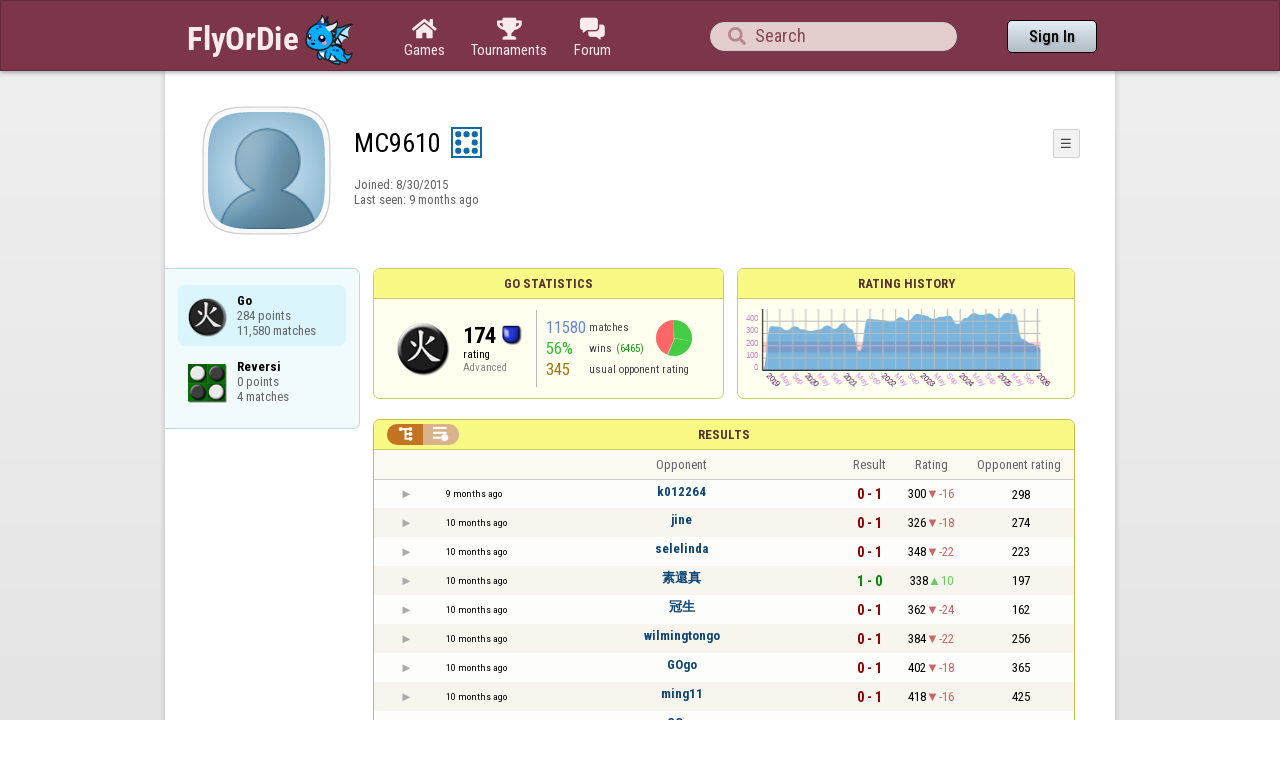

--- FILE ---
content_type: text/html;charset=utf-8
request_url: https://www.flyordie.com/players/MC9610/Go?portal=flyordie_com&lang=en_US
body_size: 14006
content:
<!DOCTYPE html>
<html
data-responsive="true"
class=nhp
lang="en-US"
dir="LTR">
<head>
<meta charset="utf-8">
<script type="text/javascript">F2P={pt:'P',cc:-586,gn:'Go',xl:4,na:false,ot:0,s:[],l:function(){slog("debug","f2p l");},b:function(){slog("debug","f2p b");},v:143,sccl:function(s){var a=document.getElementsByClassName("privacySettingsLink");for(var i=0;i<a.length;i++){if(s)a[i].classList.remove("a");else a[i].classList.add("a");}},loc:'en_US',tut:false,lld:[["P1C",function(){(function(w,d,s,l,i){w[l]=w[l]||[];w[l].push({'gtm.start':new Date().getTime(),event:'gtm.js'});var f=d.getElementsByTagName(s)[0],j=d.createElement(s),dl=l!='dataLayer'?'&l='+l:'';j.async=true;j.src=
'https://www.flyordie.com/metrics/gtm.js?id='+i+dl;f.parentNode.insertBefore(j,f);})(window,document,'script','dataLayer','GTM-MJTM797W');}]]};addEventListener("load",function(){slog(F2P.V>=F2P.v?"debug":"warning",(F2P.V>=F2P.v?"f2p v ok ":"f2p v wrong ")+F2P.V+", "+F2P.v+"; "+F2P.s.length);if(F2P.V>=F2P.v)F2P.i({});});</script>
<script src="https://www.flyordie.com/games/config/free-to-play.js?143" defer charset="UTF-8">
</script>
<meta name="viewport" content="width=device-width, initial-scale=1, user-scalable=no"/>
<meta http-equiv="X-UA-Compatible" content="IE=edge">
<meta name="format-detection" content="telephone=no">
<meta name="theme-color" content="#683a45" />
<meta name="google" content="notranslate">
<meta name="robots" content="noindex, notranslate">
<link rel="canonical" href="https://www.flyordie.com/players/MC9610/Go?l=en_US">
<title>MC9610 - Player Information - Go</title>
<link rel="preload" href="/image/newdesign/background18_dup.svg" as="image" />
<link rel="stylesheet" href="/s/player-miz2zf1c.css?portal=flyordie_com&amp;lang=en_US" />
<link rel="preconnect" href="https://fonts.googleapis.com">
<link rel="preconnect" href="https://fonts.gstatic.com" crossorigin>
<link href="https://fonts.googleapis.com/css2?family=Roboto:ital,wght@0,100;0,300;0,400;0,500;0,700;0,900;1,100;1,300;1,400;1,500;1,700;1,900&display=swap" rel="stylesheet">
<link href="https://fonts.googleapis.com/css2?family=Roboto+Condensed:ital,wght@0,100..900;1,100..900&display=swap" rel="stylesheet">
<style>@media screen and (max-width:839.98px){.hf-tabs{display:none;}
.hf-tabs{table-layout:fixed;}
.newHeader{text-shadow:0px 4px 4px rgba(0,0,0,0.25);font-family:"Roboto Condensed";}
.fodTitle{font-weight:700}
}
@media screen and (max-width:839.98px){.initial-tab::after,.tab-shown::after,.statTab::after{content:"";display:block;padding-bottom:7em;}
}</style>
<script>pageRequestID='A119C05B9D35C';syncPos="";wsURL=null;asyncPlayerStatURL="/players/MC9610/{statID}-NORMAL?game=Go&s=hn&portal=flyordie_com&lang=en_US";d=null;userID=28485821;ratingCategoryBoundaries={"lower":150,"upper":240};ratingHistoryMobileBreakpoint=900;</script>
<script src="/s/player-miz2zf1c.js?portal=flyordie_com&amp;lang=en_US"></script>
<script>function printLocalDateTime(s){var date=date(s);document.write(date.toLocaleDateString());document.write(" ");document.write(date.toLocaleTimeString([],{hour:"2-digit",minute:"2-digit"}));}function makeDate(timestamp){if(typeof timestamp==="string")return new Date(Date.parse(timestamp));else return new Date(timestamp);}function toDateString(timestamp){return makeDate(timestamp).toLocaleDateString();}function toTimeString(timestamp){return makeDate(timestamp).toLocaleTimeString([],{hour:"2-digit",minute:"2-digit"});
}function toDateTimeString(timestamp){var date=makeDate(timestamp);var s=date.toLocaleDateString();s+=" ";s+=date.toLocaleTimeString([],{hour:"2-digit",minute:"2-digit"});return s;}function toPreciseDateTimeString(timestamp){var date=makeDate(timestamp);var s=date.toLocaleDateString();s+=" ";s+=date.toLocaleTimeString([],{hour:"2-digit",minute:"2-digit",second:"2-digit",fractionalSecondDigits:3});return s;}function printLocalDate(s){var date=makeDate(s);document.write(date.toLocaleDateString());}
function printApproximateLocalDate(time){document.write(toApproximateLocalDate(time));}function toApproximateLocalDate(time){var language=window.navigator.userLanguage||window.navigator.language;var _now=new Date;var _date=makeDate(time);var _days=(Date.UTC(_now.getFullYear(),_now.getMonth(),_now.getDate())-Date.UTC(_date.getFullYear(),_date.getMonth(),_date.getDate()))/86400000;if(_days===0)return"Today";else if(_days===1)return"Yesterday";else var options={weekday:'short',day:'numeric',month:'short'};
if(_date.getFullYear()!=_now.getFullYear())options={year:'numeric',day:'numeric',month:'short'};return _date.toLocaleDateString(language,options);}function toApproximateLocalTime(time,showTimeAlsoIfOld){var _now=new Date;var _date=makeDate(time);var language=window.navigator.userLanguage||window.navigator.language;var _days=(Date.UTC(_now.getFullYear(),_now.getMonth(),_now.getDate())-Date.UTC(_date.getFullYear(),_date.getMonth(),_date.getDate()))/86400000;var localTime=_date.toLocaleTimeString(language,{hour:'2-digit',minute:'2-digit'});
if(_days===0)return"Today "+localTime;else if(_days===1)return"Yesterday "+localTime;else{var options={day:'numeric',month:'short'};if(_days<10)options.weekday="short";if(_date.getFullYear()!=_now.getFullYear())options={year:'numeric',day:'numeric',month:'short'};return _date.toLocaleDateString(language,options)+(showTimeAlsoIfOld?" "+localTime:"");}}function printLocalTime(s){var date=date(s);document.write(date.toLocaleTimeString());}</script>
<script src="/s/player/MC9610/deferred-Go-NORMAL.js?portal=flyordie_com&amp;lang=en_US" async defer></script>
<script>if(this.addEventListener)(function(d,P){d.addEventListener('click',function(e){},false);addEventListener('DOMContentLoaded',function(){var e=d.getElementById('back')||d.getElementById('continue');if(e)try{if(!location.hash)history.pushState("","","#done");addEventListener('hashchange',function(){if(!location.hash){history.pushState("","","#done");e.click();}});}catch(e){}},false);})(document,parent);</script>
</head>
<body data-s="homepage_newheader" class="F O"><div class="f T v"><div class=t><div class="W e newHeader"><div style="max-width:950.0px;" class="F mC"><div style="max-width:950.0px;" class="fi"><div class="f T h"><div class=H><style>@media screen and (min-width: 840px) { .hi-w840gte {display:none !important}}</style><div class="f T hi-w840gte h"><div data-tr="HEADER_HAMBURGER" onclick="openNavDrawer()" onmousedown="event.preventDefault()" class="gf gf headerButton H"></div><style>@media screen and (min-width: 600px) { .hi-w600gte {display:none !important}}</style><a data-tr="HEADER_BRANDNAME" href="/?portal=flyordie_com" class="W l hi-w600gte fodTitle fodTitle-normal H">FlyOrDie.com</a></div></div><style>@media screen and (max-width: 599.98px) { .hi-w600lt {display:none !important}}</style><a href="/?portal=flyordie_com" class="hi-w600lt H"><object data="/image/newdesign/sarkany_animalt_3.svg" class="F B fodLogo-3"></object></a><div class=H><div class="f T hf-tabs h"><a href="/?portal=flyordie_com" class="Vm hf-tabbtn Ho"><div class="W b vm"><div><div class="fi C gf gf"></div></div><div class="c hf-tabbtn-text">Games</div></div></a><a href="//www.flyordie.com/tournaments.html" class="Vm hf-tabbtn Ho"><div class="W b vm"><div><div class="fi C gf gf"></div></div><div class="c hf-tabbtn-text">Tournaments</div></div></a><a href="/forum/?portal=flyordie_com&amp;lang=en_US" class="Vm hf-tabbtn Ho"><div class="W b vm"><div><div class="fi C gf gf"></div></div><div class="c hf-tabbtn-text">Forum</div></div></a></div></div><div class="hi-w600lt searchPlayerTextFieldSpacer H"></div><div class="W Vm Ho"><div class="W b C vm"><div class="Fi searchFieldWrapper"><div class="F O"><input placeholder="Search" class="fi searchPlayerTextField" id="t20868"><div class="F pt P"><div class="f T"><div class="f e vm"><div class="W b L gf gf searchIcon"></div></div></div></div></div></div></div></div><div class=H><div class="f T h"><a data-tr="HEADER_HOMEBTN" href="/?portal=flyordie_com" class="f C hi-w840gte gf gf headerButton headerHomeButton H"></a><div class="Vm Ho"><div class="W b vm"><a data-tr="HEADER_SIGNIN" href="/account/sign-in?portal=flyordie_com&amp;lang=en_US&amp;d=%2Fplayers%2FMC9610%2FGo%3Fportal%3Dflyordie_com%26lang%3Den_US" class="F B w headerSignInButton">Sign In</a></div></div></div></div></div></div></div></div></div><div class=t><div class="W e"><div class="fi w mhs"></div></div></div><div class="F t"><div class=e><div style="max-width:950.0px;" class="F mC"><div style="max-width:950.0px;" class="fi"><div class="f T"><div class="f e vt"><div class=sheet><div class="W T v"><div class=t><div class="W e headerWrapper"><div class="f T v"><div class=t><div class="W e"><div class="f T headerWithoutTabSwitcher h"><div class=H><div class="f T h"><div style="padding:0px 0px 0px 1.0em;" class=H><div class=F></div></div><div class="pi-c H"><div class="F pi-w"><div class="b w pi-k"></div><div class="b w pi-b"></div><div style="background:url(//www.flyordie.com/servletImages/player/anonymous.jpg);" class="b w pi-i "></div></div></div></div></div><div class="W Vm Ho"><div class="W b vm"><div class="f T h"><div class="W L nicknameRow H"><div class=b><div class="f T"><pre class="f e vm nickname">MC9610</pre></div></div><div class=b><div class="f T"><div class="f e vm"><style>@media screen and (max-width: 699.98px) { .hi-w700lt {display:none !important}}</style><div class="Vm hi-w700lt permIcon"><div class="W b vm"><div style="width:2.4em;" title="Level 8" class=F><svg xmlns="http://www.w3.org/2000/svg" viewBox="0 0 30 30"><rect x="1" y="1" width="28" height="28" fill="#fff"/><path d="M28,2V28H2V2H28m2-2H0V30H30V0Z" fill="#106ba8"/><circle cx="7" cy="7" r="3" fill="#106ba8"/><circle cx="15" cy="23" r="3" fill="#106ba8"/><circle cx="15" cy="7" r="3" fill="#106ba8"/><circle cx="23" cy="7" r="3" fill="#106ba8"/><circle cx="23" cy="15" r="3" fill="#106ba8"/><circle cx="23" cy="23" r="3" fill="#106ba8"/><circle cx="7" cy="15" r="3" fill="#106ba8"/><circle cx="7" cy="23" r="3" fill="#106ba8"/></svg></div></div></div></div></div></div></div><div style="min-width:1.0px;width:1.0px;" class="Vm Ho"><div class="W b vm"><div class="f T button-bar h"><div class=H><div class="f T v"><div class=t><div class="W e w bbb popup-menu-button">☰</div></div><div class=t><div class="W e pc"><div style="z-index:2;" onselectstart="return false;" class="f T pt S popup-menu pR v"><div class=t><div class="W e"><a href="/s/signIn?area=Go&amp;s=dd&amp;d=%2Fplayers%2FMC9610%2FGo%3Fportal%3Dflyordie_com%26lang%3Den_US&amp;portal=flyordie_com&amp;lang=en_US" class="f T menu-item h"><div style="padding:0px 1.0em 0px 0px;" class=H><div style="color:gray;" class="fi gf gf"></div></div><div style="color:black;" class="W w H">Sign in</div></a></div></div><div class=t><div class="W e"><a href="/search?portal=flyordie_com&amp;lang=en_US&amp;d=%2Fplayers%2FMC9610%2FGo%3Fportal%3Dflyordie_com%26lang%3Den_US" class="f T menu-item h"><div style="padding:0px 1.0em 0px 0px;" class=H><div style="color:gray;" class="fi gf gf"></div></div><div style="color:black;" class="W w H">Search Player</div></a></div></div></div></div></div></div></div></div></div></div></div><div class="W T hi-w700lt v"><div class=t><div class="W e L l-ol"><div class=b><div class="f T h"></div></div><div class=b><div class="f T l-dl h"><div class="w H">Joined: </div><div class=H id=__1asb></div></div></div></div></div><div class=t><div class="W e"><div class="f T last-seen-panel h"><div class="w H">Last seen: </div><div class="w H">9 months ago</div></div></div></div></div><style>@media screen and (min-width: 700px) { .hi-w700gte {display:none !important}}</style><div class=hi-w700gte><div class="F m-piw"><div class="F Vb"><div class="W b vb"><div class="f T m-pi h"><div class=H><img src="https://www.flyordie.com/image/oldtimer/8.gif" width="14" height="14" class="B dice-small"></div><div class="w oldtimerLabel H">Despot</div><div class="W H"></div></div></div></div></div></div></div></div></div></div></div><div class=t><div class="W e hi-w700gte O"><div class="f T tabSwitcher-buttons h"><div onclick="switchTab(&#39;aboutTab&#39;)" onmousedown="event.preventDefault()" class="W c t-b H">About</div><div onclick="switchTab(&#39;statTab&#39;)" onmousedown="event.preventDefault()" class="W c t-b H">Go</div><div onclick="switchTab(&#39;gameListTab&#39;)" onmousedown="event.preventDefault()" class="W c t-b H">All games</div></div><div class="F pt P"><div class="f T"><div class="f e vb"><div class="W b w atm atm-3"></div></div></div></div></div></div></div></div></div><div class=t><div class="W e"><div class="f T sheetContent h"><div style="min-width:1.0px;width:1.0px;" class="vt Ho"><div class=glc><div class="F C gameListCenter gameList gameListTab tab-hidden"><div data-u="/players/MC9610/Go?portal=flyordie_com&amp;lang=en_US" style="background-position-y:-1em,4em,-41em" id="gle26941521" class="b gle"><pre class="F w">Go
284 points
11,580 matches</pre></div><a style="background-position-y:-1em,4em,-53em" href="/players/MC9610/Reversi?portal=flyordie_com&amp;lang=en_US" id="gle29798386" class="b gle"><pre class="F w">Reversi
0 points
4 matches</pre></a></div></div></div><div class=H style="min-width:1.0em"></div><div class="W vt Ho"><div id="playerStatCompWrapper" class=statTab><div class="f T v"><div class=t><div class="W e"><style>@media screen and (min-width: 900px) { .r-w900gte > .ro {display:table-cell} .r-w900gte>.ro>.ri{display:block;height:100%}}</style><div class="f T E r-w900gte"><div class="ro vm" style="width:50.0%;height:50.0%"><div class=ri><div class="f T panel r-p r-p-NORMAL v"><div class=t><div class="W e w hi-w700lt p-c">Go statistics</div></div><div class="F t"><div class=e><div class="f T v"><div class=t><div class="W e"><div class="F T mC ratingPanelContent rp-largepadding h"><div class="vm Ho"><div style="background:url(/image/game/64x64/go.png) no-repeat;background-size:contain;" class=rp-gameicon></div></div><div class="vm Ho"><div class=ratingCol><div><div class="F T mL h"><div style="font-weight:bold;font-size:2.0em;" class="w H">174</div><div class=H><div style="width:2.0em;height:2.0em;background:url(/image/ratingCategory/board_48.png) -400% 000%;background-size:800% 100%;" class="fi rci"></div></div></div></div><div class="l ratingLabel">rating</div><div class="l ratingCategoryName">Advanced</div></div></div><div class="Vm resultCountsByCategory Ho"><div class="W b vm"><table class=f><tr><td class="w matchCount">11580</td><td class=w>matches</td><td rowspan="2" class=vm><div class="pie resultCategoryPieChart"><div style="transform: translate(50%, 0) rotate(-1.00deg)" class=pieSegmentOuter><div style="transform: translate(-100%, 0) rotate(102.49deg)" class="pieSegmentInner winsItem"></div></div><div style="transform: translate(50%, 0) rotate(100.49deg)" class=pieSegmentOuter><div style="transform: translate(-100%, 0) rotate(101.49deg)" class="pieSegmentInner winsItem"></div></div><div style="transform: translate(50%, 0) rotate(200.98deg)" class=pieSegmentOuter><div style="transform: translate(-100%, 0) rotate(3.52deg)" class="pieSegmentInner drawsItem"></div></div><div style="transform: translate(50%, 0) rotate(203.50deg)" class=pieSegmentOuter><div style="transform: translate(-100%, 0) rotate(156.50deg)" class="pieSegmentInner lossesItem"></div></div></div></td></tr><tr><td class="w winRatio">56%</td><td><div class="f T h"><div class="w H">wins</div><div class="w winCount H">(6465)</div></div></td></tr><tr><td class="w averageOpponentRating">345</td><td colspan="2" class=w>usual opponent rating</td></tr></table></div></div></div></div></div></div></div></div></div></div></div><div class=ro style="min-width:1.0em;width:1.0em;min-height:1.5em;height:1.5em"><div class=ri></div></div><div class="ro vm"><div class=ri><div class="f T panel ratingHistoryPanel v"><div class=t><div class="W e w p-c">Rating History</div></div><div class="F t"><div class="e p"><canvas width="200" data-rh="ߢ3&lt;)()Ĺ)ő)Ő)Ŭ)ū)Ū)ũ)Ũ)Ż)Ǝ)ƚ)Ƃ)Ɓ)ů)Ŏ)ō)Ō)ķ)Ķ)ē)Ē)đ)Đ)ó)ê)é)Þ)Ý)Ü)Û)Ú)é)è)ç)æ)å)ä)ã)đ)Đ)Ģ)ġ)Ġ)ğ)Ğ)ĝ)Ĝ)ķ)Ő)ŗ)Ŗ)ŵ)ō)Ũ)ś)ŋ)Ĳ)ı)ğ)î)í)ô)ó)ò)ñ)ù)Ċ)ĉ)Ķ)œ)ŏ)ū)Ɖ)ƈ)Ű)Ţ)ƃ)Ɓ)Ɨ)Ƈ)Ũ)ħ)Ĳ)Ă)Ċ)ÿ)Ċ)Ħ)ĥ)ï)đ)ŀ)ŉ)ĺ)ů)Ɛ)Ŏ)ő)ĵ)Ě)ĩ)ĸ)ŗ)Ť)Ň)Ń)ū)ċ)÷)Đ)ď)Ğ)ĥ)Ć)Ĺ)į)č)ě)ø)Ę)ė)ħ)Ĺ)œ)Œ)ő)ů)Ŧ)Ŕ)œ)ś)ű)Ņ)ţ)Ś)ı)Ī)ľ)ĳ)Ĳ)Ļ)ĺ)Ĩ)ħ)Ġ)į)Į)ĭ)Ĭ)Ĭ)Ę)ė)Ė)ĕ)÷)ö)ú)ċ)ŉ)ļ)ĭ)ĵ)Ĵ)Ł)ň)Ň)ņ)Ŝ)ś)Ś)ř)ő)ń)ĸ)ķ)Ń)Ō*Ō)Ŗ)ň)ŀ)į)Į)ĭ)ņ)Ņ)ń)Ń)ŉ)ň)Ň)ņ)Ņ)ŋ)Ŋ)ŉ)ň)Ň)ņ)ı)ŀ)Ĵ)Į)Ħ)ŀ)Ŀ)ľ)ě)į)ń)Ķ)ĵ)Ň)ŉ)ň)Ŧ)Ŝ)Ź)ű)Ŭ)Ľ)Ő)Ş)Ŭ)Ů)į)ğ)Ŧ)Ş)Ŕ)Ť)ō)Ō)Ů)ŭ)Ū)ƚ)Ƌ)ƀ)Ɠ)ş)ŕ)Ŕ)đ)õ)Đ)Ĥ)Ě)ą)Ē)Į)Ĺ)ĸ)Ħ)ĥ)þ)đ)ĩ)ç)ò)ø)÷)ö)õ)ó)Č)Ğ)ĉ)Ĉ)ć)Ć)ą)Ą)þ)ý)į)ī)ĵ)į)Ĵ)ĳ)Ě)Ĺ)Ķ)ě)Ć)ą)Ą)ă)ô)Č)ķ)Ť)ƕ)ű)ƀ)ƅ)Ƅ)ƍ)Ƌ)ſ)ž)Ž)ė)ī)ģ)ĳ)Ĳ)Ĥ)Ł)Œ)Ų)ſ)ž)Ő)Ľ)ļ)ţ)ő)Ś)ř)š)ī)ğ)Ģ)Ă)Ķ)ĭ)ľ)Ċ)ġ)Ġ)ě)Ě)ę)Ă)ā)Ā)ģ)Ģ)ġ)Ġ)ğ)Ğ)ĝ)Ĝ)ę)Ę)į)Į)Ĕ)ē)Ę)ė)Ė)Đ)ď)Ą)ă)ē)ā)Ā)ù)ā)Ā)ÿ)þ)ý)Ē)đ)Đ)Đ)ď)Ď)č)Č)þ)ý)ü)û)ú)ù)ø)Ć)ą)Ą)ă)Ă)Ċ)ğ)ğ)ń)ŕ)Ŕ)œ)Œ)ı)ġ)Ď)č)Č)ċ)Ċ)ć)ě)ı)Ŧ)ų)Ų)ű)Ű)ů)ŝ)ų)Ų)ű)Ű)Š)ř)Ř)Ō)ŋ)Ŋ)ĸ)Ģ)Ī)ĩ)ă)Ĕ)ē)Ē)đ)Đ)ď)Ď)č)Č)ċ)ĝ)Ġ)ę)Ł)ŀ)Ŀ)ľ)Ľ)ļ)Ļ)ĺ)Ĺ)Ļ)ľ)Ľ)ń)ş)Ş)ĺ)ļ)Ļ)ĺ)Ĺ)ĸ)ľ)õ)Ā)ġ)Ġ)Ĥ)ģ)ı)İ)į)Į)ĭ)Ĭ)ī)õ)ô)ó)ö)õ)ö)õ)ô)ó)ò)ñ)ð)ï)î)í)ì)í)ì)ë)ê)é)è)æ)ė)Ŋ)ŉ)ň)Ň)ņ)Ņ)Ŭ)ű)Ű)Ÿ)ŷ)ž)ŭ)Ŭ)ū)Ū)ſ)Š)ş)ŕ)ň)Ū)ũ)Ũ)ŧ)Ŧ)ņ)Ņ)ň)Ň)ņ)Ņ)Œ)Š)ş)ű)Ƃ)Ɓ)ƀ)ſ)Ơ)ơ)Ŝ)Ş)ŝ)Ŋ)Ŝ)ś)Ŷ)Ţ)Ľ)Ķ)ň)Ũ)Ů)ı)Ŕ)œ)ŉ)ň)č)ċ)ħ)ĵ)Ľ)ļ)ŋ)ľ)ļ)Ļ)Ħ)ņ)ŉ)ő)ļ)ŗ)Ŗ)Ż)ŷ)Ƌ)Ķ)ŏ)Ş)ń)ŏ)Ŭ)ū)ŋ)č)Č)ċ)Þ)Į)ĭ)Ĭ)Ŗ)İ)ŕ)Ŵ)Ū)Ÿ)ť)Ť)Ž)Ŭ)Ə)ź)ŭ)ŏ)Ũ)Ƃ)Ɓ)Ƅ)Ń)Ū)ū)Ŀ)Ň)į)İ)ź)Ź)ť)ť)ŕ)Ŕ)ĳ)ŉ)Ņ)Ľ)Ŋ)ł)ņ)Ő)Ş)ů)Ů)ŭ)Ŭ)ħ)Ħ)ĳ)Ĳ)Ł)ŀ)Ŀ)ľ)Ľ)ļ)ĸ)ķ)ĵ)Ĵ)ĳ)Ļ)Ĳ)Ħ)đ)Đ)ď)Ď)č)Č)ċ)Ċ)ĉ)Ĉ)ć)Ć)ù)ø)÷)ö)õ)ô)ó)ë)ø)÷)þ)ý)ü)û)Ħ)ĥ)Ĥ)į)Į)Ŕ)œ)š)ľ)Ľ)į)Į)ĭ)ī)ĳ)Ĳ)ı)İ)į)Ō)Ŗ)ŕ)Ŕ)œ)Œ)ő)Ő)ŏ)ŀ)Ħ)ļ)ğ)Ğ)ċ)į)Į)Ĵ)ĳ)œ)ń)Ő)ű)Ź)Ƈ)Ɓ)Ɗ)ź)Ź)Ŵ)ŵ)Ŧ)ń)œ)Œ)ő)Ő)Ņ)ś)Ÿ)ż)Ż)Ƴ)Ʊ)ƀ)ƀ)ſ)ž)Ÿ)ƀ)Ƈ)Ŝ)Ņ)ũ)Ņ)ń)Ń)ł)Ŗ)ŕ)Ŕ)œ)ŝ)Ť)Ű)Ź)Ÿ)Ƅ)ƃ)Ƃ)ű)Ű)İ)ń)Ľ)ĵ)Ĺ)ŋ)Ŋ)Ł)ĩ)ł)Ł)İ)Ļ)ĺ)ē)Ē)đ)Đ)è)ç)æ)å)ä)ã)Ó)Ò)Ñ)Ð)Ï)Î)Í)Ì)Ë)Ê)É)È)Ç)Æ)Å)Ä)Ã)Â)Á)À)¿)¾)½)¼)»)º)¹)¸)·)¶)®)­)¬)«)ª)©)´)Ê)É)È)Ç)Æ)Å)Ä)Ã)Â)Á)À)¿)¾)½)¼)»)º)¹)¸)·)¶)µ)´)³)²)±)°)¯)®)­)¬)«)ª)©)¨)§)¦)¥)¤)£)¢)¡) )))))))))))))))))))))))))6)¶)Å+Å)â)đ)đ)Ģ-Ģ)Į0Į)ĭ)ĭ)Ĭ)Ĭ)ī)ĳ+ĳ)ħ)Ŗ)ŀ)ż)Ɵ)ƛ)ƛ)Ƅ)ų)Ɛ)Ǆ)Ǚ)Ʈ*Ʈ)ƚ)Ɔ)ů)ř)œ)ţ)Ŕ)Ĩ)ĺ)œ)Ŵ)Ŵ)Ũ)ƙ+ƙ)Ń)ŷ*ŷ)Ž)ż)ƍ)ƍ)Ŵ)Ɛ)ű)ų)ş)Ŀ)ē)Ĝ*Ĝ)Ķ+Ķ)Ō)Ō)Ĵ)š)Ƃ)ƥ)ƥ)Ơ*Ơ)ƞ)Ɠ)Ŧ)Ž)Ǝ)ƌ)Ɩ)Ş)Ş)ś)Ĳ)Ŀ)ū)Ɯ)Ə)Ƈ)ƅ)Ƒ*Ƒ)Ƥ+Ƥ)Ɩ)Ɩ)Ʃ)Ə)Ɓ)ƚ)Ƨ)Ư)Ǔ)ƶ*ƶ)ƙ)Ů)Ƽ)Ƶ)Ƣ)Ƭ)Ƙ)Ƅ)Ɓ)ş)ŝ-ŝ)Ū)ŷ)Ū)Ū)Ŷ)ƌ)ƙ)Ɩ)ƫ/ƫ)ƪ)Ʃ)Ƥ*Ƥ)ƺ)ǆ)ǆ)ǌ)Ɯ*Ɯ)ť)ƒ)ƒ)Ż)Ʊ)Ǉ)ǁ)Ɩ)Ʀ)ű)Ū0Ū)ƅ0ƅ)Ƅ)ƃ)Ƃ)Ɓ)ƀ)ſ)ž)Ž)ż)Ż)ź)Ź)Ÿ)ŷ)ŷ)Ŷ)ų0ų)Ų)ű)Ű)ů)Ů)ŭ)ŭ)Ŭ)ū)Ū)ũ)Ũ)Ũ)ŧ)Ŧ)ť)Ť)Ť)ţ)Ɔ)ŷ+ŷ)Ƃ0Ƃ)Ɓ)ƀ)ſ)ž)Ž)ż)Ż)ź)Ź)Ÿ)ŷ)Ŷ)Ŷ)ŵ0ŵ)Ŵ)ų)Ų)Ə*Ə)ƙ)ƶ)ư)Ɲ)Ű)ƃ)ƈ)ż)Ũ)Ŷ)Ƣ)Ƽ)ǀ)Ƣ)ƪ*ƪ)ơ)ơ)Ǐ)ǐ)Ǆ)Ǉ)Ǉ)ǟ)ǟ)Ǧ)ƻ)Ǉ)ƺ)ƨ)ţ)Ƭ)ƥ)Ơ)Ɵ)Ţ)ū)Ť)ž)Ŀ)Ű*Ű)Ƅ.Ƅ)Ɲ)ƺ/ƺ)ƹ)Ƹ)Ʒ)ƞ/ƞ)Ɲ)Ɯ)ƛ)ƚ)ƙ)Ƙ)Ɨ)Ɩ)ƕ)Ɣ)Ɠ)ƒ)Ɛ)Ə)Ǝ)ƍ)ƌ)Ƌ)Ɗ)Ɖ)ƈ)Ƈ)Ɔ)ƅ)Ƅ)ƃ)Ƃ)Ƃ)Ɓ)ƀ)ſ)ž)Ž)ż)Ż)ź)Ź)Ÿ)ƻ.ƻ)Ǌ/Ǌ)ǉ)ǈ)ǆ)ǅ)Ǆ)ǂ)ǁ)ǀ)ƾ)ƽ)Ƽ)ƺ)ƹ)Ƹ)ƶ)Ƶ)ƴ)Ƴ)Ʊ)ư)Ư)Ʈ)ƭ)ƫ)ƪ)Ʃ)ƨ)Ƨ)ƥ)Ƥ)ƣ)Ƣ)ơ)Ơ)Ɵ)Ɲ)Ɯ)ƛ)ƚ)ƙ)Ƙ)Ɨ)Ɩ)ƕ)Ɣ)Ɠ)ƒ)Ƒ)Ə)Ǝ)ƍ)ƌ)Ƌ)Ɗ)Ɖ)ƈ)Ƈ)Ɔ)ƅ)Ƅ)Ƅ)ƃ)Ƃ)Ɨ)Ɨ)ƚ)Ƌ)ǉ)ǡ)ƒ)ź)Ŧ)Ƅ)ƒ-ƒ)Ɣ)ƺ)ƺ)ȁ)ƶ*ƶ)ƺ)Ƶ)ư)Ɯ)Ƨ)Ƶ)Ƥ)Ɵ)Ƨ)ƫ)ư)ƴ*ƴ)Ǔ)ǖ)Ǡ)ǒ)ǭ)Ǥ)ǂ)ǔ)ǂ)Ɯ)Ƒ)Ƒ)ƅ)ƅ)ƾ)Ǩ)Ǯ)Ȁ/Ȁ)Ƕ)ǔ)Ʋ)ư)ǈ)ǈ)ƻ)Ʒ*Ʒ)Ɣ)ž)Ɣ)ƌ)ƙ)ƒ)ǂ)ǂ)ǃ)ƿ)ƿ)ƶ)Ƈ)Ƃ)Ŭ)Ŭ)Ɨ)Ƈ)Ƈ)ś)ň)ň)Ɩ)Ɩ)Ơ*Ơ)Ɣ)ƣ)ſ)ƀ)ƀ)ơ)Ư)Ƙ)Ɖ)Ɠ)ƒ)ƪ)Ɵ)ƨ)Ʊ)Ƭ)ǃ)ǃ)Ʒ)Ʒ)Ƈ)Ƈ)Ƒ)ƥ)ƽ)Ƣ)ż*ż)ƍ)ŷ)Ɛ)ƒ)ƒ)Ƒ/Ƒ)Ɛ)Ə)Ǝ)ƍ)ƌ)Ƌ)Ɗ)ſ*ſ)ƒ)ƍ)ƅ)Ɩ-Ɩ)ƕ*ƕ)Ɖ)ƨ)ƶ)ƶ)Ɯ)Ɯ)Ũ)ŝ)ŝ)ţ)Ɓ,Ɓ)Ə*Ə)Ɠ)Ƭ)Ɲ*Ɲ)ƭ)ƶ)Ʈ)ǈ)Ƶ,Ƶ)Ƽ)Ƽ)ǃ)Ʒ)Ɲ.Ɲ)ƾ)ǌ)ǚ/ǚ)Ǚ)Ǘ)ǖ)Ǖ)Ǔ)ǒ)ǐ)Ǐ)ǌ)ǀ/ǀ)Ƶ)Ʀ*Ʀ)ƫ/ƫ)ƪ)Ʃ)ƽ)Ǌ+Ǌ)ƾ*ƾ)ư)ƻ)ƪ)ƽ)ƽ)ǀ)ǚ)Ɨ)Ə)ƥ)Ʊ)Ǧ)š)Ž)Ɲ)Ƒ)ƈ)Ŷ)ŧ)š)Ũ)ű)Ɔ)ƃ)Ɔ)ƃ)ƈ)Ņ)ě)ĸ)ņ)Ş)Ɔ)ơ)Ƶ)ǫ)ǂ)ƫ)Ɨ)Ƅ)Ů)Ů)ƅ)Ə)Ƣ)Ʋ)ƞ)ż*ż)ƈ)Ƅ)Ƅ)Ʃ)Ƭ)Ǧ)ƞ*ƞ)Ə)Ɠ)ſ)Ƹ)ǉ)Ǥ)ǥ)Ǵ)Ǩ)Ǖ)Ǣ*Ǣ)Ɠ)Ɠ)Ɗ)Ɗ)Ƈ)Ƈ)ţ)ź)Ŵ)Ť)Ʀ)Ƒ)Ƣ)Ɯ)Ɯ)Ƙ)Ŵ)Ŵ)ś)ś)ů+ů)Ɠ)Ƣ+Ƣ)Ɗ)Ż)ƚ)Ħ)Ŀ)š)ţ)Ƈ)Ƈ)Ƣ*Ƣ)ŷ)Ŗ-Ŗ)ũ)Ů)Ƅ)Ƈ)ƚ)ơ)ơ)Ə*Ə)Ŷ+Ŷ)Ű)ž)ů)ƙ)ƭ)ƭ)Ɔ)Ɔ)Ɨ)Ņ)ş+ş)ū)ž)Ɛ)ƅ)Ź)Ƅ)Ƅ)ż)ƈ)ƙ)Ź)Ő)ƅ*ƅ)Ɠ)Ɠ)Ɣ)Ƨ)Ƨ)Ɛ)Ɣ)Ƈ)Ǝ)Ů)Ž)Ů)ĵ)ĵ)Ħ)ĥ)ı)ň)ň)Ň)Ň)Œ)ō)Ĺ+Ĺ)Ń)ļ)İ,İ)Ĩ)Ĳ)ı)ı)Ĵ)ŉ*ŉ)Ť)Ť)Ū+Ū)Ż*Ż)ƃ)ƃ)ƍ,ƍ)Ƙ+Ƙ)ƚ)ų)Ƅ)Ƅ)ƍ.ƍ)Ɛ,Ɛ)Ƴ)Ŷ*Ŷ)ŷ)Ɔ)Ŧ)Ź)Ɖ0Ɖ)ƈ)Ƈ)Ɔ)ƅ)Ƅ)ƃ)Ƒ)Ǡ/Ǡ)ǟ)ǝ)ǜ)ǧ)ǧ)ȉ*ȉ)Ǳ)Ǥ)Ǥ)Ǩ+Ǩ)Ǡ)Ǡ)ƽ)ƽ)Ƭ)Ǖ+Ǖ)ǁ)ǁ)ƫ*ƫ)ƹ)ƹ)ǔ)Ǆ)ż)Ƥ)Ƽ)ƿ)ǁ)Ʈ)ƨ)Ɵ,Ɵ)ƹ)ǃ)ǎ*ǎ)Ƣ)ƿ)ƻ)ƶ)ƒ)ƈ)ơ*ơ)ǂ)ƛ)Ʈ)ƚ)ƚ)ƞ)ƞ)ǋ,ǋ)ǁ)ǔ)ǀ)ǀ)Ǘ*Ǘ)ǣ)ǹ)Ǒ)ǌ)Ʋ)ǁ)ǁ)Ǐ)Ƶ)Ʒ)ƭ)ǁ)ǔ)Ǘ)ƾ)Ƭ)Ƭ)ƥ)ś*ś)ų)ų)œ)œ)ů)Ž*Ž)Ǝ)Ų)Ǝ)Ǝ)Ŷ)Ɔ)Ɔ)ŵ0ŵ)Ŵ)ų)Ų)ű)Ű)ů)ů)Ů)ŭ)Ŭ)ū)Ū)ũ)ţ*ţ)š+š)ũ)ũ)Ɓ)ų-ų)Ÿ+Ÿ)Ɓ)Ɛ)Ɛ)ƒ*ƒ)ű*ű)ż)ż)Ɖ)Ŭ.Ŭ)š)š)ţ)ů*ů)Ƃ-Ƃ)Ŵ,Ŵ)Ɲ+Ɲ)Ʊ)Ʊ)Ɵ)Ƭ)Ƭ)ǻ)ǫ)Ǽ*Ǽ)ƾ*ƾ)ǘ)ǩ)Ǆ)ǈ)ƭ)ǳ)ȅ)ǿ)Ǌ)Ǌ)ǃ)ǃ)ǖ)Ǟ*Ǟ)ǌ)ǌ)ǅ)Ƴ)ǋ.ǋ)ƺ*ƺ)ǁ)Ǘ)Ǘ)ǀ)Ʈ)ũ)Ż)Ż)š)ŭ)ŭ)Ź*Ź)ƈ)ƈ)Ʃ)ƺ+ƺ)ž)Ų.Ų)Ɓ)ű)ŵ)ų)ų)ł*ł)ő)ő)ŗ)ŗ)Ŏ)Ŏ)ţ)ţ)ż,ż)Ʀ)Ɲ.Ɲ)ƭ/ƭ)Ƭ)ƫ)ƪ)Ʃ)ƕ)ƙ/ƙ)Ƙ)Ɨ)Ɩ)ƕ)Ɣ)Ɠ)ƒ)Ƒ)Ɛ)Ə)Ǝ)ƍ)ƌ)Ƌ)Ɗ)Ɖ)ƈ)Ƈ)Ɔ)ƅ)Ƅ)ƒ-ƒ)ż)ƫ)ƙ)Ǟ-Ǟ)Ǧ*Ǧ)Ǭ)ǩ)ǩ)Ȅ)Ǹ)ȋ)Ʈ*Ʈ)Ơ)ƨ)ƨ)ƚ*ƚ)Ɗ)š)Ɖ)ƭ)ƭ)Ƨ*Ƨ)Ƅ)Ɖ)Ɖ)Ƨ)Ƨ)Ƹ)Ǩ*Ǩ)Ƕ)ǿ)ǿ)ǐ)Ǌ*Ǌ)ƺ)ƒ/ƒ)Ƒ)Ɛ)Ə)Ǝ)ƍ)ƌ)Ƌ)Ɗ)Ɖ)ƈ)ń0ń)Ń)Ń)ł)Ł)Ł)ŀ)Ŀ)Ŀ)ľ)ľ)Ľ)ļ)ļ)Ļ)Ļ)ĺ)Ĺ)Ĺ)ĸ)ĸ)ķ)Ķ)Ķ)ĵ)ĵ)Ĵ)ĳ)ĳ)Ĳ)Ĳ)ı)ı)İ)İ)į)Į)Į)ĭ)ĭ)Ĭ)Ĭ)ī)ī)Ī)Ī)ĩ)ĩ)Ĩ)ħ)ħ)Ħ)Ħ)ĥ)ĥ)Ĥ)Ĥ)ģ)ģ)Ģ)Ģ)ġ)ġ)Ġ)Ġ)ğ)ğ)Ğ)Ğ)ĝ*ĝ)Ĝ)Ĝ)ě)ě)Ě)Ě)ę)ę)Ę)Ę)ė)ė)Ė*Ė)ĕ)ĕ)Ĕ)Ĕ)ē)ē)Ē*Ē)đ)đ)Đ)Đ)ď*ď)Ď)Ď)č)č)Č*Č)ċ)ċ)Ċ*Ċ)ĉ)ĉ)Ĉ*Ĉ)ć)ć)Ć*Ć)ą)ą)Ą*Ą)ă)ă)Ă*Ă)ā*ā)Ā)Ā)ÿ*ÿ)þ*þ)ý*ý)ü)ü)û*û)ú*ú)ù*ù)ø*ø)÷*÷)ö*ö)õ*õ)ô*ô)ó*ó)ò*ò)ñ*ñ)ð*ð)ï*ï)î+î)í*í)ì*ì)ë*ë)ê+ê)é*é)è*è)ç+ç)æ*æ)å+å)ä*ä)ã+ã)â+â)á*á)à+à)ß+ß)Þ+Þ)Ý*Ý)Ü+Ü)Û+Û)Ú+Ú)Ù+Ù)Ø+Ø)×+×)Ö*Ö੪ȋ" height="100" class="graph P"></canvas></div></div></div></div></div></div></div></div><div class=t style="height:1.5em"></div><div class="F t"><div class=e><div class="f T h"><div class="Vt Ho"><div id="rpw" class="W b vt"><div class="f T resultsPanel v"><div class=t><div class="W e O r-i-mouseArea resultsCaption"><div onclick="switchResultsView()" onmousedown="event.preventDefault()" class="F w resultsCaptionText">Results</div><div class="F L pt P"><div class="Fi Vm"><div style="padding:0px 1.0em 0px 1.0em;" class="W b vm"><div class="f T r-i h"><div class="gf gf r-oi H"></div><div class="gf gf r-ti r-i-inactive H"></div></div></div></div></div></div></div><div class="F t"><div class=e><table class="f d o-t"><thead><tr><td class=Vm><div class="W b c vm"></div></td><td class="Vm hi-w700lt"><div class="W b l vm"></div></td><td style="width:100.0%;" class=Vm><div class="W b c vm">Opponent</div></td><td class=Vm><div class="W b c vm">Result</div></td><td class=Vm><div class="W b c vm">Rating</div></td><td class="Vm hi-w700lt orc"><div class="W b c vm">Opponent rating</div></td></tr></thead><tr class=o-t><td class=Vm><div class="W b C vm"><div onselectstart="return false;" class="Fi w S n-i"></div></div></td><td class="vm hi-w700lt"><div title="2025-04-15" class="l series-date">9 months ago</div></td><td style="width:100.0%;"><div class="f T v"><div class=t><div class="W e Vm o-nc"><div class="W b C vm"><a data-tr="RESULT-PLAYER" href="/players/k012264/Go?portal=flyordie_com&amp;lang=en_US" class="Fi el o-n">k012264</a></div></div></div><div class=t><div class="W e Vm hi-w700gte opponent-rating"><div class="W b c vm">(298)</div></div></div></div></td><td class=Vm><div class="W b C vm"><div class="Fi"><div class="f T"><div class="f e vm"><div class="c s-l">0 - 1</div></div></div></div></div></td><td class=Vm><div class="W b vm"><div class="F T mC h"><div class="w H">300</div><div class="w r-d H">-16</div></div></div></td><td class="Vm hi-w700lt orc"><div class="W b c vm">298</div></td></tr><tr class="o-t even"><td class=Vm><div class="W b C vm"><div onselectstart="return false;" class="Fi w S n-i"></div></div></td><td class="vm hi-w700lt"><div title="2025-03-28" class="l series-date">10 months ago</div></td><td style="width:100.0%;"><div class="f T v"><div class=t><div class="W e Vm o-nc"><div class="W b C vm"><a data-tr="RESULT-PLAYER" href="/players/jine/Go?portal=flyordie_com&amp;lang=en_US" class="Fi el o-n">jine</a></div></div></div><div class=t><div class="W e Vm hi-w700gte opponent-rating"><div class="W b c vm">(274)</div></div></div></div></td><td class=Vm><div class="W b C vm"><div class="Fi"><div class="f T"><div class="f e vm"><div class="c s-l">0 - 1</div></div></div></div></div></td><td class=Vm><div class="W b vm"><div class="F T mC h"><div class="w H">326</div><div class="w r-d H">-18</div></div></div></td><td class="Vm hi-w700lt orc"><div class="W b c vm">274</div></td></tr><tr class=o-t><td class=Vm><div class="W b C vm"><div onselectstart="return false;" class="Fi w S n-i"></div></div></td><td class="vm hi-w700lt"><div title="2025-03-28" class="l series-date">10 months ago</div></td><td style="width:100.0%;"><div class="f T v"><div class=t><div class="W e Vm o-nc"><div class="W b C vm"><a data-tr="RESULT-PLAYER" href="/players/selelinda/Go?portal=flyordie_com&amp;lang=en_US" class="Fi el o-n">selelinda</a></div></div></div><div class=t><div class="W e Vm hi-w700gte opponent-rating"><div class="W b c vm">(223)</div></div></div></div></td><td class=Vm><div class="W b C vm"><div class="Fi"><div class="f T"><div class="f e vm"><div class="c s-l">0 - 1</div></div></div></div></div></td><td class=Vm><div class="W b vm"><div class="F T mC h"><div class="w H">348</div><div class="w r-d H">-22</div></div></div></td><td class="Vm hi-w700lt orc"><div class="W b c vm">223</div></td></tr><tr class="o-t even"><td class=Vm><div class="W b C vm"><div onselectstart="return false;" class="Fi w S n-i"></div></div></td><td class="vm hi-w700lt"><div title="2025-03-28" class="l series-date">10 months ago</div></td><td style="width:100.0%;"><div class="f T v"><div class=t><div class="W e Vm o-nc"><div class="W b C vm"><a data-tr="RESULT-PLAYER" href="/players/%E7%B4%A0%E9%82%84%E7%9C%9F/Go?portal=flyordie_com&amp;lang=en_US" class="Fi el o-n">素還真</a></div></div></div><div class=t><div class="W e Vm hi-w700gte opponent-rating"><div class="W b c vm">(197)</div></div></div></div></td><td class=Vm><div class="W b C vm"><div class="Fi"><div class="f T"><div class="f e vm"><div class="c s-w">1 - 0</div></div></div></div></div></td><td class=Vm><div class="W b vm"><div class="F T mC h"><div class="w H">338</div><div class="w r-u H">10</div></div></div></td><td class="Vm hi-w700lt orc"><div class="W b c vm">197</div></td></tr><tr class=o-t><td class=Vm><div class="W b C vm"><div onselectstart="return false;" class="Fi w S n-i"></div></div></td><td class="vm hi-w700lt"><div title="2025-03-28" class="l series-date">10 months ago</div></td><td style="width:100.0%;"><div class="f T v"><div class=t><div class="W e Vm o-nc"><div class="W b C vm"><a data-tr="RESULT-PLAYER" href="/players/%E5%86%A0%E7%94%9F/Go?portal=flyordie_com&amp;lang=en_US" class="Fi el o-n">冠生</a></div></div></div><div class=t><div class="W e Vm hi-w700gte opponent-rating"><div class="W b c vm">(162)</div></div></div></div></td><td class=Vm><div class="W b C vm"><div class="Fi"><div class="f T"><div class="f e vm"><div class="c s-l">0 - 1</div></div></div></div></div></td><td class=Vm><div class="W b vm"><div class="F T mC h"><div class="w H">362</div><div class="w r-d H">-24</div></div></div></td><td class="Vm hi-w700lt orc"><div class="W b c vm">162</div></td></tr><tr class="o-t even"><td class=Vm><div class="W b C vm"><div onselectstart="return false;" class="Fi w S n-i"></div></div></td><td class="vm hi-w700lt"><div title="2025-03-28" class="l series-date">10 months ago</div></td><td style="width:100.0%;"><div class="f T v"><div class=t><div class="W e Vm o-nc"><div class="W b C vm"><a data-tr="RESULT-PLAYER" href="/players/wilmingtongo/Go?portal=flyordie_com&amp;lang=en_US" class="Fi el o-n">wilmingtongo</a></div></div></div><div class=t><div class="W e Vm hi-w700gte opponent-rating"><div class="W b c vm">(256)</div></div></div></div></td><td class=Vm><div class="W b C vm"><div class="Fi"><div class="f T"><div class="f e vm"><div class="c s-l">0 - 1</div></div></div></div></div></td><td class=Vm><div class="W b vm"><div class="F T mC h"><div class="w H">384</div><div class="w r-d H">-22</div></div></div></td><td class="Vm hi-w700lt orc"><div class="W b c vm">256</div></td></tr><tr class=o-t><td class=Vm><div class="W b C vm"><div onselectstart="return false;" class="Fi w S n-i"></div></div></td><td class="vm hi-w700lt"><div title="2025-03-27" class="l series-date">10 months ago</div></td><td style="width:100.0%;"><div class="f T v"><div class=t><div class="W e Vm o-nc"><div class="W b C vm"><a data-tr="RESULT-PLAYER" href="/players/GOgo/Go?portal=flyordie_com&amp;lang=en_US" class="Fi el o-n">GOgo</a></div></div></div><div class=t><div class="W e Vm hi-w700gte opponent-rating"><div class="W b c vm">(365)</div></div></div></div></td><td class=Vm><div class="W b C vm"><div class="Fi"><div class="f T"><div class="f e vm"><div class="c s-l">0 - 1</div></div></div></div></div></td><td class=Vm><div class="W b vm"><div class="F T mC h"><div class="w H">402</div><div class="w r-d H">-18</div></div></div></td><td class="Vm hi-w700lt orc"><div class="W b c vm">365</div></td></tr><tr class="o-t even"><td class=Vm><div class="W b C vm"><div onselectstart="return false;" class="Fi w S n-i"></div></div></td><td class="vm hi-w700lt"><div title="2025-03-27" class="l series-date">10 months ago</div></td><td style="width:100.0%;"><div class="f T v"><div class=t><div class="W e Vm o-nc"><div class="W b C vm"><a data-tr="RESULT-PLAYER" href="/players/ming11/Go?portal=flyordie_com&amp;lang=en_US" class="Fi el o-n">ming11</a></div></div></div><div class=t><div class="W e Vm hi-w700gte opponent-rating"><div class="W b c vm">(425)</div></div></div></div></td><td class=Vm><div class="W b C vm"><div class="Fi"><div class="f T"><div class="f e vm"><div class="c s-l">0 - 1</div></div></div></div></div></td><td class=Vm><div class="W b vm"><div class="F T mC h"><div class="w H">418</div><div class="w r-d H">-16</div></div></div></td><td class="Vm hi-w700lt orc"><div class="W b c vm">425</div></td></tr><tr class=o-t><td class=Vm><div class="W b C vm"><div onselectstart="return false;" class="Fi w S n-i"></div></div></td><td class="vm hi-w700lt"><div title="2025-03-24" class="l series-date">10 months ago</div></td><td style="width:100.0%;"><div class="f T v"><div class=t><div class="W e Vm o-nc"><div class="W b C vm"><a data-tr="RESULT-PLAYER" href="/players/GOgo/Go?portal=flyordie_com&amp;lang=en_US" class="Fi el o-n">GOgo</a></div></div></div><div class=t><div class="W e Vm hi-w700gte opponent-rating"><div class="W b c vm">(321)</div></div></div></div></td><td class=Vm><div class="W b C vm"><div class="Fi"><div class="f T"><div class="f e vm"><div class="c s-w">1 - 0</div></div></div></div></div></td><td class=Vm><div class="W b vm"><div class="F T mC h"><div class="w H">406</div><div class="w r-u H">12</div></div></div></td><td class="Vm hi-w700lt orc"><div class="W b c vm">321</div></td></tr><tr class="o-t even"><td class=Vm><div class="W b C vm"><div onselectstart="return false;" class="Fi w S n-i"></div></div></td><td class="vm hi-w700lt"><div title="2025-03-24" class="l series-date">10 months ago</div></td><td style="width:100.0%;"><div class="f T v"><div class=t><div class="W e Vm o-nc"><div class="W b C vm"><a data-tr="RESULT-PLAYER" href="/players/Mad+sword/Go?portal=flyordie_com&amp;lang=en_US" class="Fi el o-n">Mad sword</a></div></div></div><div class=t><div class="W e Vm hi-w700gte opponent-rating"><div class="W b c vm">(533)</div></div></div></div></td><td class=Vm><div class="W b C vm"><div class="Fi"><div class="f T"><div class="f e vm"><div class="c s-w">1 - 0</div></div></div></div></div></td><td class=Vm><div class="W b vm"><div class="F T mC h"><div class="w H">383</div><div class="w r-u H">23</div></div></div></td><td class="Vm hi-w700lt orc"><div class="W b c vm">533</div></td></tr><tr class=o-t><td class=Vm><div class="W b C vm"><div onselectstart="return false;" class="Fi w S n-i"></div></div></td><td class="vm hi-w700lt"><div title="2025-03-24" class="l series-date">10 months ago</div></td><td style="width:100.0%;"><div class="f T v"><div class=t><div class="W e Vm o-nc"><div class="W b C vm"><a data-tr="RESULT-PLAYER" href="/players/%E7%94%98%E5%8A%A0/Go?portal=flyordie_com&amp;lang=en_US" class="Fi el o-n">甘加</a></div></div></div><div class=t><div class="W e Vm hi-w700gte opponent-rating"><div class="W b c vm">(395)</div></div></div></div></td><td class=Vm><div class="W b C vm"><div class="Fi"><div class="f T"><div class="f e vm"><div class="c s-l">0 - 1</div></div></div></div></div></td><td class=Vm><div class="W b vm"><div class="F T mC h"><div class="w H">399</div><div class="w r-d H">-16</div></div></div></td><td class="Vm hi-w700lt orc"><div class="W b c vm">395</div></td></tr><tr class="o-t even"><td class=Vm><div class="W b C vm"><div onselectstart="return false;" class="Fi w S n-i"></div></div></td><td class="vm hi-w700lt"><div title="2025-03-24" class="l series-date">10 months ago</div></td><td style="width:100.0%;"><div class="f T v"><div class=t><div class="W e Vm o-nc"><div class="W b C vm"><a data-tr="RESULT-PLAYER" href="/players/PAPERTIGER/Go?portal=flyordie_com&amp;lang=en_US" class="Fi el o-n">PAPERTIGER</a></div></div></div><div class=t><div class="W e Vm hi-w700gte opponent-rating"><div class="W b c vm">(180)</div></div></div></div></td><td class=Vm><div class="W b C vm"><div class="Fi"><div class="f T"><div class="f e vm"><div class="c s-w">2 - 0</div></div></div></div></div></td><td class=Vm><div class="W b vm"><div class="F T mC h"><div class="w H">388</div><div class="w r-u H">11</div></div></div></td><td class="Vm hi-w700lt orc"><div class="W b c vm">180</div></td></tr><tr class=o-t><td class=Vm><div class="W b C vm"><div onselectstart="return false;" class="Fi w S n-i"></div></div></td><td class="vm hi-w700lt"><div title="2025-03-24" class="l series-date">10 months ago</div></td><td style="width:100.0%;"><div class="f T v"><div class=t><div class="W e Vm o-nc"><div class="W b C vm"><a data-tr="RESULT-PLAYER" href="/players/madhorse/Go?portal=flyordie_com&amp;lang=en_US" class="Fi el o-n">madhorse</a></div></div></div><div class=t><div class="W e Vm hi-w700gte opponent-rating"><div class="W b c vm">(476)</div></div></div></div></td><td class=Vm><div class="W b C vm"><div class="Fi"><div class="f T"><div class="f e vm"><div class="c s-l">0 - 1</div></div></div></div></div></td><td class=Vm><div class="W b vm"><div class="F T mC h"><div class="w H">401</div><div class="w r-d H">-13</div></div></div></td><td class="Vm hi-w700lt orc"><div class="W b c vm">476</div></td></tr><tr class="o-t even"><td class=Vm><div class="W b C vm"><div onselectstart="return false;" class="Fi w S n-i"></div></div></td><td class="vm hi-w700lt"><div title="2025-03-24" class="l series-date">10 months ago</div></td><td style="width:100.0%;"><div class="f T v"><div class=t><div class="W e Vm o-nc"><div class="W b C vm"><a data-tr="RESULT-PLAYER" href="/players/hua-tou/Go?portal=flyordie_com&amp;lang=en_US" class="Fi el o-n">hua-tou</a></div></div></div><div class=t><div class="W e Vm hi-w700gte opponent-rating"><div class="W b c vm">(263)</div></div></div></div></td><td class=Vm><div class="W b C vm"><div class="Fi"><div class="f T"><div class="f e vm"><div class="c s-l">0 - 1</div></div></div></div></div></td><td class=Vm><div class="W b vm"><div class="F T mC h"><div class="w H">424</div><div class="w r-d H">-23</div></div></div></td><td class="Vm hi-w700lt orc"><div class="W b c vm">263</div></td></tr><tr class=o-t><td class=Vm><div class="W b C vm"><div onselectstart="return false;" class="Fi w S n-i"></div></div></td><td class="vm hi-w700lt"><div title="2025-03-23" class="l series-date">10 months ago</div></td><td style="width:100.0%;"><div class="f T v"><div class=t><div class="W e Vm o-nc"><div class="W b C vm"><a data-tr="RESULT-PLAYER" href="/players/jackli/Go?portal=flyordie_com&amp;lang=en_US" class="Fi el o-n">jackli</a></div></div></div><div class=t><div class="W e Vm hi-w700gte opponent-rating"><div class="W b c vm">(287)</div></div></div></div></td><td class=Vm><div class="W b C vm"><div class="Fi"><div class="f T"><div class="f e vm"><div class="c s-l">0 - 1</div></div></div></div></div></td><td class=Vm><div class="W b vm"><div class="F T mC h"><div class="w H">447</div><div class="w r-d H">-23</div></div></div></td><td class="Vm hi-w700lt orc"><div class="W b c vm">287</div></td></tr><tr class="o-t even"><td class=Vm><div class="W b C vm"><div onselectstart="return false;" class="Fi w S n-i"></div></div></td><td class="vm hi-w700lt"><div title="2025-03-21" class="l series-date">10 months ago</div></td><td style="width:100.0%;"><div class="f T v"><div class=t><div class="W e Vm o-nc"><div class="W b C vm"><a data-tr="RESULT-PLAYER" href="/players/wilmingtongo/Go?portal=flyordie_com&amp;lang=en_US" class="Fi el o-n">wilmingtongo</a></div></div></div><div class=t><div class="W e Vm hi-w700gte opponent-rating"><div class="W b c vm">(284)</div></div></div></div></td><td class=Vm><div class="W b C vm"><div class="Fi"><div class="f T"><div class="f e vm"><div class="c s-l">0 - 1</div></div></div></div></div></td><td class=Vm><div class="W b vm"><div class="F T mC h"><div class="w H">471</div><div class="w r-d H">-24</div></div></div></td><td class="Vm hi-w700lt orc"><div class="W b c vm">284</div></td></tr><tr class=o-t><td class=Vm><div class="W b C vm"><div onselectstart="return false;" class="Fi w S n-i"></div></div></td><td class="vm hi-w700lt"><div title="2025-03-21" class="l series-date">10 months ago</div></td><td style="width:100.0%;"><div class="f T v"><div class=t><div class="W e Vm o-nc"><div class="W b C vm"><a data-tr="RESULT-PLAYER" href="/players/hokkuist/Go?portal=flyordie_com&amp;lang=en_US" class="Fi el o-n">hokkuist</a></div></div></div><div class=t><div class="W e Vm hi-w700gte opponent-rating"><div class="W b c vm">(285)</div></div></div></div></td><td class=Vm><div class="W b C vm"><div class="Fi"><div class="f T"><div class="f e vm"><div class="c s-w">2 - 0</div></div></div></div></div></td><td class=Vm><div class="W b vm"><div class="F T mC h"><div class="w H">458</div><div class="w r-u H">13</div></div></div></td><td class="Vm hi-w700lt orc"><div class="W b c vm">285</div></td></tr><tr class="o-t even"><td class=Vm><div class="W b C vm"><div onselectstart="return false;" class="Fi w S n-i"></div></div></td><td class="vm hi-w700lt"><div title="2025-03-21" class="l series-date">10 months ago</div></td><td style="width:100.0%;"><div class="f T v"><div class=t><div class="W e Vm o-nc"><div class="W b C vm"><a data-tr="RESULT-PLAYER" href="/players/abanbanban/Go?portal=flyordie_com&amp;lang=en_US" class="Fi el o-n">abanbanban</a></div></div></div><div class=t><div class="W e Vm hi-w700gte opponent-rating"><div class="W b c vm">(284)</div></div></div></div></td><td class=Vm><div class="W b C vm"><div class="Fi"><div class="f T"><div class="f e vm"><div class="c s-w">1 - 0</div></div></div></div></div></td><td class=Vm><div class="W b vm"><div class="F T mC h"><div class="w H">449</div><div class="w r-u H">9</div></div></div></td><td class="Vm hi-w700lt orc"><div class="W b c vm">284</div></td></tr><tr class=o-t><td class=Vm><div class="W b C vm"><div onselectstart="return false;" class="Fi w S n-i"></div></div></td><td class="vm hi-w700lt"><div title="2025-03-21" class="l series-date">10 months ago</div></td><td style="width:100.0%;"><div class="f T v"><div class=t><div class="W e Vm o-nc"><div class="W b C vm"><a data-tr="RESULT-PLAYER" href="/players/all_noob/Go?portal=flyordie_com&amp;lang=en_US" class="Fi el o-n">all_noob</a></div></div></div><div class=t><div class="W e Vm hi-w700gte opponent-rating"><div class="W b c vm">(535)</div></div></div></div></td><td class=Vm><div class="W b C vm"><div class="Fi"><div class="f T"><div class="f e vm"><div class="c s-l">0 - 1</div></div></div></div></div></td><td class=Vm><div class="W b vm"><div class="F T mC h"><div class="w H">462</div><div class="w r-d H">-13</div></div></div></td><td class="Vm hi-w700lt orc"><div class="W b c vm">535</div></td></tr></table></div></div></div></div></div></div></div></div></div></div></div><div style="min-width:1.0px;width:1.0px;" class=Ho><div class="F Vt aboutTab tab-hidden"><div class="W b vt"><div style="padding:0px 0px 1.0em 0px;" class=hi-w700gte><div class="f T v"><div class=t><div class="W e"><div class="F T mL h"><div class=H><div style="width:1.5em;" class="fi gf gf aboutTab_font"></div></div><div class="w aboutTab_label H">Last seen:&nbsp;</div><div class="aboutTab_value H" id=__1asf></div></div></div></div><div class=t1></div><div class=t><div class="W e"><div class="F T mL h"><div class=H><div style="width:1.5em;" class="fi gf gf aboutTab_font"></div></div><div class="w aboutTab_label H">Joined:&nbsp;</div><div class="aboutTab_value H" id=__1asg></div></div></div></div><div class=t1></div><div class=t><div class="W e"><div class="f T v"></div></div></div></div></div></div></div></div></div></div></div></div></div></div></div></div></div></div></div><div class=t><div class="W e footerWrapper"><div class="f T footer v"><div class=t><div class="W e C"><div onclick="openLanguageSelector()" onmousedown="event.preventDefault()" class="b footerLink languageFooterLink hm hv"><div class="b gf gf"></div><div class="b w languageFooterLinkText">English</div></div><a href="http://www.flyordie.com/legal.html" class="b w footerLink">Terms of Service</a><a href="//www.flyordie.com/legal.html#privacy" class="b w footerLink">Privacy Policy</a><a href="javascript:F2P.ccfg()" class="b w a footerLink privacySettingsLink">Privacy Settings</a><a href="/contact-support?s=hn&amp;portal=flyordie_com&amp;lang=en_US" class="b w footerLink">Contact us</a></div></div><div class=t><div class="W e C footerFindUsOnSocialMedia"><pre class="i footerFindUsOnSocialMediaLabel">Find us on:</pre><a href="https://www.facebook.com/FlyOrDieCom" class="gf gf footerSocialMediaIcon"></a></div></div><div class=t><div class="W e C copyrightText"><pre class="i copyrightLine1">Copyright © 2001-2026 FlyOrDie Free Games Online.</pre><div class="i C"><pre class=i>FlyOrDie® is a registered trademark of </pre><a href="//solware.com" class=C><pre class=i>Solware Ltd</pre></a><pre class=i>.</pre></div></div></div></div></div></div></div><div onclick="navDrawerWrapperClicked(event)" onmousedown="event.preventDefault()" id="navDrawerWrapper" class="F L PT a P"><div style="max-height:100.0%;" id="navDrawer" class="Fi s"><div class="f T v"><div class=t><a href="/?portal=flyordie_com" class="W e navDrawerItem"><div class="F T mL h"><div style="padding:0px 0px 0px 1.5em;" class=H><div class="fi C gf gf"></div></div><div class="W w navDrawerItemText H">Home</div></div></a></div><div class=t><a href="/?portal=flyordie_com" class="W e navDrawerItem"><div class="F T mL h"><div style="padding:0px 0px 0px 1.5em;" class=H><div class="fi gf gf"></div></div><div class="W w navDrawerItemText H">Games</div></div></a></div><div class=t><a href="/board-games?portal=flyordie_com" class="W e navDrawerItem"><div class="F T mL h"><div style="padding:0px 0px 0px 2.5em;" class=H><div class="fi gf gf"></div></div><div class="W w navDrawerItemText H">Board Games</div></div></a></div><div class=t><a href="/billiards?portal=flyordie_com" class="W e navDrawerItem"><div class="F T mL h"><div style="padding:0px 0px 0px 2.5em;" class=H><div class="fi gf gf"></div></div><div class="W w navDrawerItemText H">3D Billiards</div></div></a></div><div class=t><a href="/curling?portal=flyordie_com" class="W e navDrawerItem"><div class="F T mL h"><div style="padding:0px 0px 0px 2.5em;" class=H><div class="fi gf gf"></div></div><div class="W w navDrawerItemText H">Curling</div></div></a></div><div class=t><a href="/bowling?portal=flyordie_com" class="W e navDrawerItem"><div class="F T mL h"><div style="padding:0px 0px 0px 2.5em;" class=H><div class="fi gf gf"></div></div><div class="W w navDrawerItemText H">Bowling</div></div></a></div><div class=t><a href="//www.flyordie.com/tournaments.html" class="W e navDrawerItem"><div class="F T mL h"><div style="padding:0px 0px 0px 1.5em;" class=H><div class="fi gf gf"></div></div><div class="W w navDrawerItemText H">Tournament Calendar</div></div></a></div><div class=t><a href="/grandprix/?portal=flyordie_com&amp;lang=en_US" class="W e navDrawerItem"><div class="F T mL h"><div style="padding:0px 0px 0px 1.5em;" class=H><div class="fi gf gf"></div></div><div class="W w navDrawerItemText H">Grand Prix</div></div></a></div><div class="F t"><div id="navDrawerCenterEmpty" class=e></div></div><div class=t><a href="/search?portal=flyordie_com&amp;lang=en_US" class="W e navDrawerItem"><div class="F T mL h"><div style="padding:0px 0px 0px 1.5em;" class=H><div class="fi gf gf"></div></div><div class="W w navDrawerItemText H">Search</div></div></a></div><div class=t><a href="/forum/?portal=flyordie_com&amp;lang=en_US" class="W e navDrawerItem"><div class="F T mL h"><div style="padding:0px 0px 0px 1.5em;" class=H><div class="fi C gf gf"></div></div><div class="W w navDrawerItemText H">Community Forum</div></div></a></div><div class=t><a href="/contact-support?s=hn&amp;portal=flyordie_com&amp;lang=en_US" class="W e navDrawerItem"><div class="F T mL h"><div style="padding:0px 0px 0px 1.5em;" class=H><div class="fi gf gf"></div></div><div class="W w navDrawerItemText H">Contact</div></div></a></div><div class=t><a href="http://www.flyordie.com/legal.html" target="_blank" class="W e navDrawerItem"><div class="F T mL h"><div style="padding:0px 0px 0px 1.5em;" class=H><div class="fi gf gf"></div></div><div class="W w navDrawerItemText H">Terms &amp; Conditions</div></div></a></div><div class=t><a href="javascript:F2P.ccfg()" class="W e a navDrawerItem privacySettingsLink"><div class="F T mL h"><div style="padding:0px 0px 0px 1.5em;" class=H><div class="fi gf gf"></div></div><div class="W w navDrawerItemText H">Privacy Settings</div></div></a></div><div class=t><div onclick="openLanguageSelector()" onmousedown="event.preventDefault()" class="W e navDrawerItem"><div class="F T mL h"><div style="padding:0px 0px 0px 1.5em;" class=H><div class="fi gf gf"></div></div><div class="W w navDrawerItemText H">English</div></div></div></div></div></div></div><div id="languageSelector" class="F pt O P"><div class="f T"><div class="f e vm languageSelectorVCenter"><div class=languageSelectorHCenter><div class="F T mC languageSelectorDialog v"><div class=t><div class="W e O"><div class="F w languageSelectorHeading">Languages</div><div class="F C pt P"><div class="fi R"><div class="Fi"><div onclick="closeLanguageSelector()" onmousedown="event.preventDefault()" class="fi PT gf gf navDrawerClose"></div></div></div></div></div></div><div class="F t"><div class="e p"><div style="max-height:100.0%;" class="s P"><div class="f T v"><div class=t><div class="W e"><div class="f T languageSelectorRow h"><div class=H><div onclick="setLanguage(&#39;en_US&#39;)" onmousedown="event.preventDefault()" class="f T languageTile languageTile-selected v"><div class=t><div class="W e w languageTile-langInItself">English</div></div><div class=t><div class="W e w languageTile-langInPageLang">English</div></div></div></div><div class=H></div></div></div></div><div style="height:1.0px;" class=t><div class=e><div class="fi w languageSelectorDivider"></div></div></div><div class=t><div class="W e"><div class="f T languageSelectorRow h"><div class=H><div onclick="setLanguage(&#39;az&#39;)" onmousedown="event.preventDefault()" class="f T languageTile v"><div class=t><div class="W e w languageTile-langInItself">azərbaycan</div></div><div class=t><div class="W e w languageTile-langInPageLang">Azerbaijani</div></div></div></div><div class=H><div onclick="setLanguage(&#39;bs&#39;)" onmousedown="event.preventDefault()" class="f T languageTile v"><div class=t><div class="W e w languageTile-langInItself">bosanski</div></div><div class=t><div class="W e w languageTile-langInPageLang">Bosnian</div></div></div></div></div></div></div><div class=t><div class="W e"><div class="f T languageSelectorRow h"><div class=H><div onclick="setLanguage(&#39;cs&#39;)" onmousedown="event.preventDefault()" class="f T languageTile v"><div class=t><div class="W e w languageTile-langInItself">čeština</div></div><div class=t><div class="W e w languageTile-langInPageLang">Czech</div></div></div></div><div class=H><div onclick="setLanguage(&#39;cy&#39;)" onmousedown="event.preventDefault()" class="f T languageTile v"><div class=t><div class="W e w languageTile-langInItself">Cymraeg</div></div><div class=t><div class="W e w languageTile-langInPageLang">Welsh</div></div></div></div></div></div></div><div class=t><div class="W e"><div class="f T languageSelectorRow h"><div class=H><div onclick="setLanguage(&#39;da&#39;)" onmousedown="event.preventDefault()" class="f T languageTile v"><div class=t><div class="W e w languageTile-langInItself">dansk</div></div><div class=t><div class="W e w languageTile-langInPageLang">Danish</div></div></div></div><div class=H><div onclick="setLanguage(&#39;de&#39;)" onmousedown="event.preventDefault()" class="f T languageTile v"><div class=t><div class="W e w languageTile-langInItself">Deutsch</div></div><div class=t><div class="W e w languageTile-langInPageLang">German</div></div></div></div></div></div></div><div class=t><div class="W e"><div class="f T languageSelectorRow h"><div class=H><div onclick="setLanguage(&#39;et&#39;)" onmousedown="event.preventDefault()" class="f T languageTile v"><div class=t><div class="W e w languageTile-langInItself">eesti</div></div><div class=t><div class="W e w languageTile-langInPageLang">Estonian</div></div></div></div><div class=H><div onclick="setLanguage(&#39;en&#39;)" onmousedown="event.preventDefault()" class="f T languageTile v"><div class=t><div class="W e w languageTile-langInItself">English</div></div><div class=t><div class="W e w languageTile-langInPageLang">English</div></div></div></div></div></div></div><div class=t><div class="W e"><div class="f T languageSelectorRow h"><div class=H><div onclick="setLanguage(&#39;es&#39;)" onmousedown="event.preventDefault()" class="f T languageTile v"><div class=t><div class="W e w languageTile-langInItself">español</div></div><div class=t><div class="W e w languageTile-langInPageLang">Spanish</div></div></div></div><div class=H><div onclick="setLanguage(&#39;eu&#39;)" onmousedown="event.preventDefault()" class="f T languageTile v"><div class=t><div class="W e w languageTile-langInItself">euskara</div></div><div class=t><div class="W e w languageTile-langInPageLang">Basque</div></div></div></div></div></div></div><div class=t><div class="W e"><div class="f T languageSelectorRow h"><div class=H><div onclick="setLanguage(&#39;fr&#39;)" onmousedown="event.preventDefault()" class="f T languageTile v"><div class=t><div class="W e w languageTile-langInItself">français</div></div><div class=t><div class="W e w languageTile-langInPageLang">French</div></div></div></div><div class=H><div onclick="setLanguage(&#39;hr&#39;)" onmousedown="event.preventDefault()" class="f T languageTile v"><div class=t><div class="W e w languageTile-langInItself">hrvatski</div></div><div class=t><div class="W e w languageTile-langInPageLang">Croatian</div></div></div></div></div></div></div><div class=t><div class="W e"><div class="f T languageSelectorRow h"><div class=H><div onclick="setLanguage(&#39;id&#39;)" onmousedown="event.preventDefault()" class="f T languageTile v"><div class=t><div class="W e w languageTile-langInItself">Indonesia</div></div><div class=t><div class="W e w languageTile-langInPageLang">Indonesian</div></div></div></div><div class=H><div onclick="setLanguage(&#39;zu&#39;)" onmousedown="event.preventDefault()" class="f T languageTile v"><div class=t><div class="W e w languageTile-langInItself">isiZulu</div></div><div class=t><div class="W e w languageTile-langInPageLang">Zulu</div></div></div></div></div></div></div><div class=t><div class="W e"><div class="f T languageSelectorRow h"><div class=H><div onclick="setLanguage(&#39;is&#39;)" onmousedown="event.preventDefault()" class="f T languageTile v"><div class=t><div class="W e w languageTile-langInItself">íslenska</div></div><div class=t><div class="W e w languageTile-langInPageLang">Icelandic</div></div></div></div><div class=H><div onclick="setLanguage(&#39;it&#39;)" onmousedown="event.preventDefault()" class="f T languageTile v"><div class=t><div class="W e w languageTile-langInItself">italiano</div></div><div class=t><div class="W e w languageTile-langInPageLang">Italian</div></div></div></div></div></div></div><div class=t><div class="W e"><div class="f T languageSelectorRow h"><div class=H><div onclick="setLanguage(&#39;lv&#39;)" onmousedown="event.preventDefault()" class="f T languageTile v"><div class=t><div class="W e w languageTile-langInItself">latviešu</div></div><div class=t><div class="W e w languageTile-langInPageLang">Latvian</div></div></div></div><div class=H><div onclick="setLanguage(&#39;lt&#39;)" onmousedown="event.preventDefault()" class="f T languageTile v"><div class=t><div class="W e w languageTile-langInItself">lietuvių</div></div><div class=t><div class="W e w languageTile-langInPageLang">Lithuanian</div></div></div></div></div></div></div><div class=t><div class="W e"><div class="f T languageSelectorRow h"><div class=H><div onclick="setLanguage(&#39;hu&#39;)" onmousedown="event.preventDefault()" class="f T languageTile v"><div class=t><div class="W e w languageTile-langInItself">magyar</div></div><div class=t><div class="W e w languageTile-langInPageLang">Hungarian</div></div></div></div><div class=H><div onclick="setLanguage(&#39;mt&#39;)" onmousedown="event.preventDefault()" class="f T languageTile v"><div class=t><div class="W e w languageTile-langInItself">Malti</div></div><div class=t><div class="W e w languageTile-langInPageLang">Maltese</div></div></div></div></div></div></div><div class=t><div class="W e"><div class="f T languageSelectorRow h"><div class=H><div onclick="setLanguage(&#39;ms&#39;)" onmousedown="event.preventDefault()" class="f T languageTile v"><div class=t><div class="W e w languageTile-langInItself">Melayu</div></div><div class=t><div class="W e w languageTile-langInPageLang">Malay</div></div></div></div><div class=H><div onclick="setLanguage(&#39;nl&#39;)" onmousedown="event.preventDefault()" class="f T languageTile v"><div class=t><div class="W e w languageTile-langInItself">Nederlands</div></div><div class=t><div class="W e w languageTile-langInPageLang">Dutch</div></div></div></div></div></div></div><div class=t><div class="W e"><div class="f T languageSelectorRow h"><div class=H><div onclick="setLanguage(&#39;no&#39;)" onmousedown="event.preventDefault()" class="f T languageTile v"><div class=t><div class="W e w languageTile-langInItself">norsk</div></div><div class=t><div class="W e w languageTile-langInPageLang">Norwegian</div></div></div></div><div class=H><div onclick="setLanguage(&#39;uz&#39;)" onmousedown="event.preventDefault()" class="f T languageTile v"><div class=t><div class="W e w languageTile-langInItself">o‘zbek</div></div><div class=t><div class="W e w languageTile-langInPageLang">Uzbek</div></div></div></div></div></div></div><div class=t><div class="W e"><div class="f T languageSelectorRow h"><div class=H><div onclick="setLanguage(&#39;pl&#39;)" onmousedown="event.preventDefault()" class="f T languageTile v"><div class=t><div class="W e w languageTile-langInItself">polski</div></div><div class=t><div class="W e w languageTile-langInPageLang">Polish</div></div></div></div><div class=H><div onclick="setLanguage(&#39;pt&#39;)" onmousedown="event.preventDefault()" class="f T languageTile v"><div class=t><div class="W e w languageTile-langInItself">português</div></div><div class=t><div class="W e w languageTile-langInPageLang">Portuguese</div></div></div></div></div></div></div><div class=t><div class="W e"><div class="f T languageSelectorRow h"><div class=H><div onclick="setLanguage(&#39;pt_BR&#39;)" onmousedown="event.preventDefault()" class="f T languageTile v"><div class=t><div class="W e w languageTile-langInItself">português (Brasil)</div></div><div class=t><div class="W e w languageTile-langInPageLang">Portuguese (Brazil)</div></div></div></div><div class=H><div onclick="setLanguage(&#39;ro&#39;)" onmousedown="event.preventDefault()" class="f T languageTile v"><div class=t><div class="W e w languageTile-langInItself">română</div></div><div class=t><div class="W e w languageTile-langInPageLang">Romanian</div></div></div></div></div></div></div><div class=t><div class="W e"><div class="f T languageSelectorRow h"><div class=H><div onclick="setLanguage(&#39;sq&#39;)" onmousedown="event.preventDefault()" class="f T languageTile v"><div class=t><div class="W e w languageTile-langInItself">shqip</div></div><div class=t><div class="W e w languageTile-langInPageLang">Albanian</div></div></div></div><div class=H><div onclick="setLanguage(&#39;sk&#39;)" onmousedown="event.preventDefault()" class="f T languageTile v"><div class=t><div class="W e w languageTile-langInItself">slovenčina</div></div><div class=t><div class="W e w languageTile-langInPageLang">Slovak</div></div></div></div></div></div></div><div class=t><div class="W e"><div class="f T languageSelectorRow h"><div class=H><div onclick="setLanguage(&#39;sl&#39;)" onmousedown="event.preventDefault()" class="f T languageTile v"><div class=t><div class="W e w languageTile-langInItself">slovenščina</div></div><div class=t><div class="W e w languageTile-langInPageLang">Slovenian</div></div></div></div><div class=H><div onclick="setLanguage(&#39;fi&#39;)" onmousedown="event.preventDefault()" class="f T languageTile v"><div class=t><div class="W e w languageTile-langInItself">suomi</div></div><div class=t><div class="W e w languageTile-langInPageLang">Finnish</div></div></div></div></div></div></div><div class=t><div class="W e"><div class="f T languageSelectorRow h"><div class=H><div onclick="setLanguage(&#39;sv&#39;)" onmousedown="event.preventDefault()" class="f T languageTile v"><div class=t><div class="W e w languageTile-langInItself">svenska</div></div><div class=t><div class="W e w languageTile-langInPageLang">Swedish</div></div></div></div><div class=H><div onclick="setLanguage(&#39;tl&#39;)" onmousedown="event.preventDefault()" class="f T languageTile v"><div class=t><div class="W e w languageTile-langInItself">Tagalog</div></div><div class=t><div class="W e w languageTile-langInPageLang">Tagalog</div></div></div></div></div></div></div><div class=t><div class="W e"><div class="f T languageSelectorRow h"><div class=H><div onclick="setLanguage(&#39;vi&#39;)" onmousedown="event.preventDefault()" class="f T languageTile v"><div class=t><div class="W e w languageTile-langInItself">Tiếng Việt</div></div><div class=t><div class="W e w languageTile-langInPageLang">Vietnamese</div></div></div></div><div class=H><div onclick="setLanguage(&#39;tr&#39;)" onmousedown="event.preventDefault()" class="f T languageTile v"><div class=t><div class="W e w languageTile-langInItself">Türkçe</div></div><div class=t><div class="W e w languageTile-langInPageLang">Turkish</div></div></div></div></div></div></div><div class=t><div class="W e"><div class="f T languageSelectorRow h"><div class=H><div onclick="setLanguage(&#39;nl_BE&#39;)" onmousedown="event.preventDefault()" class="f T languageTile v"><div class=t><div class="W e w languageTile-langInItself">Vlaams</div></div><div class=t><div class="W e w languageTile-langInPageLang">Flemish</div></div></div></div><div class=H><div onclick="setLanguage(&#39;vr&#39;)" onmousedown="event.preventDefault()" class="f T languageTile v"><div class=t><div class="W e w languageTile-langInItself">Võro</div></div><div class=t><div class="W e w languageTile-langInPageLang">Võro language</div></div></div></div></div></div></div><div class=t><div class="W e"><div class="f T languageSelectorRow h"><div class=H><div onclick="setLanguage(&#39;el&#39;)" onmousedown="event.preventDefault()" class="f T languageTile v"><div class=t><div class="W e w languageTile-langInItself">Ελληνικά</div></div><div class=t><div class="W e w languageTile-langInPageLang">Greek</div></div></div></div><div class=H><div onclick="setLanguage(&#39;bg&#39;)" onmousedown="event.preventDefault()" class="f T languageTile v"><div class=t><div class="W e w languageTile-langInItself">български</div></div><div class=t><div class="W e w languageTile-langInPageLang">Bulgarian</div></div></div></div></div></div></div><div class=t><div class="W e"><div class="f T languageSelectorRow h"><div class=H><div onclick="setLanguage(&#39;ky&#39;)" onmousedown="event.preventDefault()" class="f T languageTile v"><div class=t><div class="W e w languageTile-langInItself">кыргызча</div></div><div class=t><div class="W e w languageTile-langInPageLang">Kyrgyz</div></div></div></div><div class=H><div onclick="setLanguage(&#39;ru&#39;)" onmousedown="event.preventDefault()" class="f T languageTile v"><div class=t><div class="W e w languageTile-langInItself">русский</div></div><div class=t><div class="W e w languageTile-langInPageLang">Russian</div></div></div></div></div></div></div><div class=t><div class="W e"><div class="f T languageSelectorRow h"><div class=H><div onclick="setLanguage(&#39;sr&#39;)" onmousedown="event.preventDefault()" class="f T languageTile v"><div class=t><div class="W e w languageTile-langInItself">српски</div></div><div class=t><div class="W e w languageTile-langInPageLang">Serbian</div></div></div></div><div class=H><div onclick="setLanguage(&#39;uk&#39;)" onmousedown="event.preventDefault()" class="f T languageTile v"><div class=t><div class="W e w languageTile-langInItself">українська</div></div><div class=t><div class="W e w languageTile-langInPageLang">Ukrainian</div></div></div></div></div></div></div><div class=t><div class="W e"><div class="f T languageSelectorRow h"><div class=H><div onclick="setLanguage(&#39;he&#39;)" onmousedown="event.preventDefault()" class="f T languageTile v"><div class=t><div class="W e w languageTile-langInItself">עברית</div></div><div class=t><div class="W e w languageTile-langInPageLang">Hebrew</div></div></div></div><div class=H><div onclick="setLanguage(&#39;ar&#39;)" onmousedown="event.preventDefault()" class="f T languageTile v"><div class=t><div class="W e w languageTile-langInItself">العربية</div></div><div class=t><div class="W e w languageTile-langInPageLang">Arabic</div></div></div></div></div></div></div><div class=t><div class="W e"><div class="f T languageSelectorRow h"><div class=H><div onclick="setLanguage(&#39;fa&#39;)" onmousedown="event.preventDefault()" class="f T languageTile v"><div class=t><div class="W e w languageTile-langInItself">فارسی</div></div><div class=t><div class="W e w languageTile-langInPageLang">Persian</div></div></div></div><div class=H><div onclick="setLanguage(&#39;hi&#39;)" onmousedown="event.preventDefault()" class="f T languageTile v"><div class=t><div class="W e w languageTile-langInItself">हिन्दी</div></div><div class=t><div class="W e w languageTile-langInPageLang">Hindi</div></div></div></div></div></div></div><div class=t><div class="W e"><div class="f T languageSelectorRow h"><div class=H><div onclick="setLanguage(&#39;th&#39;)" onmousedown="event.preventDefault()" class="f T languageTile v"><div class=t><div class="W e w languageTile-langInItself">ไทย</div></div><div class=t><div class="W e w languageTile-langInPageLang">Thai</div></div></div></div><div class=H><div onclick="setLanguage(&#39;ka&#39;)" onmousedown="event.preventDefault()" class="f T languageTile v"><div class=t><div class="W e w languageTile-langInItself">ქართული</div></div><div class=t><div class="W e w languageTile-langInPageLang">Georgian</div></div></div></div></div></div></div><div class=t><div class="W e"><div class="f T languageSelectorRow h"><div class=H><div onclick="setLanguage(&#39;ja&#39;)" onmousedown="event.preventDefault()" class="f T languageTile v"><div class=t><div class="W e w languageTile-langInItself">日本語</div></div><div class=t><div class="W e w languageTile-langInPageLang">Japanese</div></div></div></div><div class=H><div onclick="setLanguage(&#39;zh_TW&#39;)" onmousedown="event.preventDefault()" class="f T languageTile v"><div class=t><div class="W e w languageTile-langInItself">正體中文</div></div><div class=t><div class="W e w languageTile-langInPageLang">Chinese (Taiwan)</div></div></div></div></div></div></div><div class=t><div class="W e"><div class="f T languageSelectorRow h"><div class=H><div onclick="setLanguage(&#39;zh_CN&#39;)" onmousedown="event.preventDefault()" class="f T languageTile v"><div class=t><div class="W e w languageTile-langInItself">简体中文</div></div><div class=t><div class="W e w languageTile-langInPageLang">Chinese (China)</div></div></div></div><div class=H><div onclick="setLanguage(&#39;ko&#39;)" onmousedown="event.preventDefault()" class="f T languageTile v"><div class=t><div class="W e w languageTile-langInItself">한국어</div></div><div class=t><div class="W e w languageTile-langInPageLang">Korean</div></div></div></div></div></div></div></div></div></div></div></div></div></div></div><div class="F pt languageSelectorBG P"></div></div><script>if(!document.getElementById('__1asb')){console.error('__1asb')}else document.getElementById('__1asb').textContent=new Date(1440943090251).toLocaleDateString();if(!document.getElementById('__1asf')){console.error('__1asf')}else document.getElementById('__1asf').textContent=new Date(1744719304000).toLocaleDateString();if(!document.getElementById('__1asg')){console.error('__1asg')}else document.getElementById('__1asg').textContent=new Date(1440943090251).toLocaleDateString();</script></body></html>


--- FILE ---
content_type: text/html;charset=UTF-8
request_url: https://www.flyordie.com/s/player/MC9610/deferred-Go-NORMAL.js?portal=flyordie_com&lang=en_US
body_size: 8120
content:
addEventListener("load",initPopupMenus=function(){var popupMenuButton=document.getElementsByClassName("popup-menu-button");var popupMenu=document.getElementsByClassName("popup-menu");for(var i=0;i<popupMenuButton.length;i++){(function(m,b){document.addEventListener("mousedown",function(evt){for(var el=evt.target;el;el=el.parentElement)if(el==m||el==b)return;m.classList.remove("popup-menu-open");});var ch=function(){if(m.classList.contains("popup-menu-open"))m.classList.remove("popup-menu-open");else
m.classList.add("popup-menu-open");};if(!b.contextMenuInited)if(b.classList.contains("pmb-rc"))b.addEventListener("contextmenu",function(evt){evt.preventDefault();console.log("asdf");ch();});else b.addEventListener("click",ch);b.contextMenuInited=1;})(popupMenu[i],popupMenuButton[i]);}});window.closePopupMenus=function(){var popupMenus=document.getElementsByClassName("popup-menu");for(var i=0;i<popupMenus.length;i++){var m=popupMenus[i];m.classList.remove("popup-menu-open");}};var tabOrder=["aboutTab","statTab","gameListTab"];
var currentTabName="statTab";if(currentTabName=="gameListTab")tabOrder=["aboutTab","gameListTab"];function switchTab(newTabName){if(newTabName==currentTabName)return;var prev=e(currentTabName);var next=e(newTabName);var dir=tabOrder.indexOf(newTabName)<tabOrder.indexOf(currentTabName)?"right":"left";slideOutTab(prev,dir);slideInTab(next,dir);currentTabName=newTabName;var tabCount=e("tabSwitcher-buttons").children.length;var activeTabMarker=e("atm");activeTabMarker.style.marginLeft=((100/tabCount)*tabOrder.indexOf(newTabName))+"%";
if(newTabName=="statTab")renderRatingHistory();}function slideOutTab(tab,dir){tab.style.transition="transform .3s ease";tab.classList.remove("tab-slideOut-left");tab.classList.remove("tab-slideOut-right");tab.classList.remove("tab-pos-reset");tab.classList.add("tab-slideOut-"+dir);tab.setAttribute("data-tabSlideOut",setTimeout(function(){tab.classList.add("tab-hidden");},350));}function slideInTab(tab,dir){tab.classList.remove("tab-hidden");tab.classList.add("tab-shown");tab.style.transition="transform 0s linear";
tab.classList.remove("tab-slideOut-"+dir);tab.classList.add("tab-slideOut-"+(dir=="left"?"right":"left"));setTimeout(function(){tab.style.opacity="1";tab.style.transition="transform .3s ease";setTimeout(function(){tab.classList.add("tab-pos-reset");},1);},1);if(tab.getAttribute("data-tabSlideOut"))clearTimeout(parseInt(tab.getAttribute("data-tabSlideOut")));}if(!document.getElementById("rpw"))slog("warning","Playerinfo content not loaded, but deferred part is executed (issue #3203). document.readyState="+document.readyState);
var newGameLink,setGleClickListener;var newStatID;function initDPI(){document.getElementById("rpw").innerHTML="<div class=\"f T resultsPanel v\"><div class=t><div class=\"W e O r-i-mouseArea resultsCaption\"><div onclick=\"switchResultsView()\" onmousedown=\"event.preventDefault()\" class=\"F w resultsCaptionText\">Results</div><div class=\"F L pt P\"><div class=\"Fi Vm\"><div style=\"padding:0px 1.0em 0px 1.0em;\" class=\"W b vm\"><div class=\"f T r-i h\"><div class=\"gf gf r-oi H\"></div><div class=\"gf gf r-ti r-i-inactive H\"></div></div></div></div></div></div></div><div class=\"F t\"><div class=e><table class=\"f d o-t\"><thead><tr><td class=Vm><div class=\"W b c vm\"></div></td><style>@media screen and (max-width: 699.98px) { .hi-w700lt {display:none !important}}</style><td class=\"Vm hi-w700lt\"><div class=\"W b l vm\"></div></td><td style=\"width:100.0%;\" class=Vm><div class=\"W b c vm\">Opponent</div></td><td class=Vm><div class=\"W b c vm\">Result</div></td><td class=Vm><div class=\"W b c vm\">Rating</div></td><td class=\"Vm hi-w700lt orc\"><div class=\"W b c vm\">Opponent rating</div></td></tr></thead><tr class=o-t><td class=Vm><div class=\"W b C vm\"><div onselectstart=\"return false;\" class=\"Fi w S n-i\"></div></div></td><td class=\"vm hi-w700lt\"><div title=\"2025-04-15\" class=\"l series-date\">9 months ago</div></td><td style=\"width:100.0%;\"><div class=\"f T v\"><div class=t><div class=\"W e Vm o-nc\"><div class=\"W b C vm\"><a data-tr=\"RESULT-PLAYER\" href=\"/players/k012264/Go?portal=flyordie_com&amp;lang=en_US\" class=\"Fi el o-n\">k012264</a></div></div></div><div class=t><style>@media screen and (min-width: 700px) { .hi-w700gte {display:none !important}}</style><div class=\"W e Vm hi-w700gte opponent-rating\"><div class=\"W b c vm\">(298)</div></div></div></div></td><td class=Vm><div class=\"W b C vm\"><div class=\"Fi\"><div class=\"f T\"><div class=\"f e vm\"><div class=\"c s-l\">0 - 1</div></div></div></div></div></td><td class=Vm><div class=\"W b vm\"><div class=\"F T mC h\"><div class=\"w H\">300</div><div class=\"w r-d H\">-16</div></div></div></td><td class=\"Vm hi-w700lt orc\"><div class=\"W b c vm\">298</div></td></tr><tr><td colspan=\"6\" class=\"p row-collapsed __2x5gg\"></td></tr><tr class=\"o-t even\"><td class=Vm><div class=\"W b C vm\"><div onselectstart=\"return false;\" class=\"Fi w S n-i\"></div></div></td><td class=\"vm hi-w700lt\"><div title=\"2025-03-28\" class=\"l series-date\">10 months ago</div></td><td style=\"width:100.0%;\"><div class=\"f T v\"><div class=t><div class=\"W e Vm o-nc\"><div class=\"W b C vm\"><a data-tr=\"RESULT-PLAYER\" href=\"/players/jine/Go?portal=flyordie_com&amp;lang=en_US\" class=\"Fi el o-n\">jine</a></div></div></div><div class=t><div class=\"W e Vm hi-w700gte opponent-rating\"><div class=\"W b c vm\">(274)</div></div></div></div></td><td class=Vm><div class=\"W b C vm\"><div class=\"Fi\"><div class=\"f T\"><div class=\"f e vm\"><div class=\"c s-l\">0 - 1</div></div></div></div></div></td><td class=Vm><div class=\"W b vm\"><div class=\"F T mC h\"><div class=\"w H\">326</div><div class=\"w r-d H\">-18</div></div></div></td><td class=\"Vm hi-w700lt orc\"><div class=\"W b c vm\">274</div></td></tr><tr><td colspan=\"6\" class=\"p row-collapsed __2x5gh\"></td></tr><tr class=o-t><td class=Vm><div class=\"W b C vm\"><div onselectstart=\"return false;\" class=\"Fi w S n-i\"></div></div></td><td class=\"vm hi-w700lt\"><div title=\"2025-03-28\" class=\"l series-date\">10 months ago</div></td><td style=\"width:100.0%;\"><div class=\"f T v\"><div class=t><div class=\"W e Vm o-nc\"><div class=\"W b C vm\"><a data-tr=\"RESULT-PLAYER\" href=\"/players/selelinda/Go?portal=flyordie_com&amp;lang=en_US\" class=\"Fi el o-n\">selelinda</a></div></div></div><div class=t><div class=\"W e Vm hi-w700gte opponent-rating\"><div class=\"W b c vm\">(223)</div></div></div></div></td><td class=Vm><div class=\"W b C vm\"><div class=\"Fi\"><div class=\"f T\"><div class=\"f e vm\"><div class=\"c s-l\">0 - 1</div></div></div></div></div></td><td class=Vm><div class=\"W b vm\"><div class=\"F T mC h\"><div class=\"w H\">348</div><div class=\"w r-d H\">-22</div></div></div></td><td class=\"Vm hi-w700lt orc\"><div class=\"W b c vm\">223</div></td></tr><tr><td colspan=\"6\" class=\"p row-collapsed __2x5gi\"></td></tr><tr class=\"o-t even\"><td class=Vm><div class=\"W b C vm\"><div onselectstart=\"return false;\" class=\"Fi w S n-i\"></div></div></td><td class=\"vm hi-w700lt\"><div title=\"2025-03-28\" class=\"l series-date\">10 months ago</div></td><td style=\"width:100.0%;\"><div class=\"f T v\"><div class=t><div class=\"W e Vm o-nc\"><div class=\"W b C vm\"><a data-tr=\"RESULT-PLAYER\" href=\"/players/%E7%B4%A0%E9%82%84%E7%9C%9F/Go?portal=flyordie_com&amp;lang=en_US\" class=\"Fi el o-n\">素還真</a></div></div></div><div class=t><div class=\"W e Vm hi-w700gte opponent-rating\"><div class=\"W b c vm\">(197)</div></div></div></div></td><td class=Vm><div class=\"W b C vm\"><div class=\"Fi\"><div class=\"f T\"><div class=\"f e vm\"><div class=\"c s-w\">1 - 0</div></div></div></div></div></td><td class=Vm><div class=\"W b vm\"><div class=\"F T mC h\"><div class=\"w H\">338</div><div class=\"w r-u H\">10</div></div></div></td><td class=\"Vm hi-w700lt orc\"><div class=\"W b c vm\">197</div></td></tr><tr><td colspan=\"6\" class=\"p row-collapsed __2x5gj\"></td></tr><tr class=o-t><td class=Vm><div class=\"W b C vm\"><div onselectstart=\"return false;\" class=\"Fi w S n-i\"></div></div></td><td class=\"vm hi-w700lt\"><div title=\"2025-03-28\" class=\"l series-date\">10 months ago</div></td><td style=\"width:100.0%;\"><div class=\"f T v\"><div class=t><div class=\"W e Vm o-nc\"><div class=\"W b C vm\"><a data-tr=\"RESULT-PLAYER\" href=\"/players/%E5%86%A0%E7%94%9F/Go?portal=flyordie_com&amp;lang=en_US\" class=\"Fi el o-n\">冠生</a></div></div></div><div class=t><div class=\"W e Vm hi-w700gte opponent-rating\"><div class=\"W b c vm\">(162)</div></div></div></div></td><td class=Vm><div class=\"W b C vm\"><div class=\"Fi\"><div class=\"f T\"><div class=\"f e vm\"><div class=\"c s-l\">0 - 1</div></div></div></div></div></td><td class=Vm><div class=\"W b vm\"><div class=\"F T mC h\"><div class=\"w H\">362</div><div class=\"w r-d H\">-24</div></div></div></td><td class=\"Vm hi-w700lt orc\"><div class=\"W b c vm\">162</div></td></tr><tr><td colspan=\"6\" class=\"p row-collapsed __2x5gk\"></td></tr><tr class=\"o-t even\"><td class=Vm><div class=\"W b C vm\"><div onselectstart=\"return false;\" class=\"Fi w S n-i\"></div></div></td><td class=\"vm hi-w700lt\"><div title=\"2025-03-28\" class=\"l series-date\">10 months ago</div></td><td style=\"width:100.0%;\"><div class=\"f T v\"><div class=t><div class=\"W e Vm o-nc\"><div class=\"W b C vm\"><a data-tr=\"RESULT-PLAYER\" href=\"/players/wilmingtongo/Go?portal=flyordie_com&amp;lang=en_US\" class=\"Fi el o-n\">wilmingtongo</a></div></div></div><div class=t><div class=\"W e Vm hi-w700gte opponent-rating\"><div class=\"W b c vm\">(256)</div></div></div></div></td><td class=Vm><div class=\"W b C vm\"><div class=\"Fi\"><div class=\"f T\"><div class=\"f e vm\"><div class=\"c s-l\">0 - 1</div></div></div></div></div></td><td class=Vm><div class=\"W b vm\"><div class=\"F T mC h\"><div class=\"w H\">384</div><div class=\"w r-d H\">-22</div></div></div></td><td class=\"Vm hi-w700lt orc\"><div class=\"W b c vm\">256</div></td></tr><tr><td colspan=\"6\" class=\"p row-collapsed __2x5gl\"></td></tr><tr class=o-t><td class=Vm><div class=\"W b C vm\"><div onselectstart=\"return false;\" class=\"Fi w S n-i\"></div></div></td><td class=\"vm hi-w700lt\"><div title=\"2025-03-27\" class=\"l series-date\">10 months ago</div></td><td style=\"width:100.0%;\"><div class=\"f T v\"><div class=t><div class=\"W e Vm o-nc\"><div class=\"W b C vm\"><a data-tr=\"RESULT-PLAYER\" href=\"/players/GOgo/Go?portal=flyordie_com&amp;lang=en_US\" class=\"Fi el o-n\">GOgo</a></div></div></div><div class=t><div class=\"W e Vm hi-w700gte opponent-rating\"><div class=\"W b c vm\">(365)</div></div></div></div></td><td class=Vm><div class=\"W b C vm\"><div class=\"Fi\"><div class=\"f T\"><div class=\"f e vm\"><div class=\"c s-l\">0 - 1</div></div></div></div></div></td><td class=Vm><div class=\"W b vm\"><div class=\"F T mC h\"><div class=\"w H\">402</div><div class=\"w r-d H\">-18</div></div></div></td><td class=\"Vm hi-w700lt orc\"><div class=\"W b c vm\">365</div></td></tr><tr><td colspan=\"6\" class=\"p row-collapsed __2x5gm\"></td></tr><tr class=\"o-t even\"><td class=Vm><div class=\"W b C vm\"><div onselectstart=\"return false;\" class=\"Fi w S n-i\"></div></div></td><td class=\"vm hi-w700lt\"><div title=\"2025-03-27\" class=\"l series-date\">10 months ago</div></td><td style=\"width:100.0%;\"><div class=\"f T v\"><div class=t><div class=\"W e Vm o-nc\"><div class=\"W b C vm\"><a data-tr=\"RESULT-PLAYER\" href=\"/players/ming11/Go?portal=flyordie_com&amp;lang=en_US\" class=\"Fi el o-n\">ming11</a></div></div></div><div class=t><div class=\"W e Vm hi-w700gte opponent-rating\"><div class=\"W b c vm\">(425)</div></div></div></div></td><td class=Vm><div class=\"W b C vm\"><div class=\"Fi\"><div class=\"f T\"><div class=\"f e vm\"><div class=\"c s-l\">0 - 1</div></div></div></div></div></td><td class=Vm><div class=\"W b vm\"><div class=\"F T mC h\"><div class=\"w H\">418</div><div class=\"w r-d H\">-16</div></div></div></td><td class=\"Vm hi-w700lt orc\"><div class=\"W b c vm\">425</div></td></tr><tr><td colspan=\"6\" class=\"p row-collapsed __2x5gn\"></td></tr><tr class=o-t><td class=Vm><div class=\"W b C vm\"><div onselectstart=\"return false;\" class=\"Fi w S n-i\"></div></div></td><td class=\"vm hi-w700lt\"><div title=\"2025-03-24\" class=\"l series-date\">10 months ago</div></td><td style=\"width:100.0%;\"><div class=\"f T v\"><div class=t><div class=\"W e Vm o-nc\"><div class=\"W b C vm\"><a data-tr=\"RESULT-PLAYER\" href=\"/players/GOgo/Go?portal=flyordie_com&amp;lang=en_US\" class=\"Fi el o-n\">GOgo</a></div></div></div><div class=t><div class=\"W e Vm hi-w700gte opponent-rating\"><div class=\"W b c vm\">(321)</div></div></div></div></td><td class=Vm><div class=\"W b C vm\"><div class=\"Fi\"><div class=\"f T\"><div class=\"f e vm\"><div class=\"c s-w\">1 - 0</div></div></div></div></div></td><td class=Vm><div class=\"W b vm\"><div class=\"F T mC h\"><div class=\"w H\">406</div><div class=\"w r-u H\">12</div></div></div></td><td class=\"Vm hi-w700lt orc\"><div class=\"W b c vm\">321</div></td></tr><tr><td colspan=\"6\" class=\"p row-collapsed __2x5go\"></td></tr><tr class=\"o-t even\"><td class=Vm><div class=\"W b C vm\"><div onselectstart=\"return false;\" class=\"Fi w S n-i\"></div></div></td><td class=\"vm hi-w700lt\"><div title=\"2025-03-24\" class=\"l series-date\">10 months ago</div></td><td style=\"width:100.0%;\"><div class=\"f T v\"><div class=t><div class=\"W e Vm o-nc\"><div class=\"W b C vm\"><a data-tr=\"RESULT-PLAYER\" href=\"/players/Mad+sword/Go?portal=flyordie_com&amp;lang=en_US\" class=\"Fi el o-n\">Mad sword</a></div></div></div><div class=t><div class=\"W e Vm hi-w700gte opponent-rating\"><div class=\"W b c vm\">(533)</div></div></div></div></td><td class=Vm><div class=\"W b C vm\"><div class=\"Fi\"><div class=\"f T\"><div class=\"f e vm\"><div class=\"c s-w\">1 - 0</div></div></div></div></div></td><td class=Vm><div class=\"W b vm\"><div class=\"F T mC h\"><div class=\"w H\">383</div><div class=\"w r-u H\">23</div></div></div></td><td class=\"Vm hi-w700lt orc\"><div class=\"W b c vm\">533</div></td></tr><tr><td colspan=\"6\" class=\"p row-collapsed __2x5gp\"></td></tr><tr class=o-t><td class=Vm><div class=\"W b C vm\"><div onselectstart=\"return false;\" class=\"Fi w S n-i\"></div></div></td><td class=\"vm hi-w700lt\"><div title=\"2025-03-24\" class=\"l series-date\">10 months ago</div></td><td style=\"width:100.0%;\"><div class=\"f T v\"><div class=t><div class=\"W e Vm o-nc\"><div class=\"W b C vm\"><a data-tr=\"RESULT-PLAYER\" href=\"/players/%E7%94%98%E5%8A%A0/Go?portal=flyordie_com&amp;lang=en_US\" class=\"Fi el o-n\">甘加</a></div></div></div><div class=t><div class=\"W e Vm hi-w700gte opponent-rating\"><div class=\"W b c vm\">(395)</div></div></div></div></td><td class=Vm><div class=\"W b C vm\"><div class=\"Fi\"><div class=\"f T\"><div class=\"f e vm\"><div class=\"c s-l\">0 - 1</div></div></div></div></div></td><td class=Vm><div class=\"W b vm\"><div class=\"F T mC h\"><div class=\"w H\">399</div><div class=\"w r-d H\">-16</div></div></div></td><td class=\"Vm hi-w700lt orc\"><div class=\"W b c vm\">395</div></td></tr><tr><td colspan=\"6\" class=\"p row-collapsed __2x5gq\"></td></tr><tr class=\"o-t even\"><td class=Vm><div class=\"W b C vm\"><div onselectstart=\"return false;\" class=\"Fi w S n-i\"></div></div></td><td class=\"vm hi-w700lt\"><div title=\"2025-03-24\" class=\"l series-date\">10 months ago</div></td><td style=\"width:100.0%;\"><div class=\"f T v\"><div class=t><div class=\"W e Vm o-nc\"><div class=\"W b C vm\"><a data-tr=\"RESULT-PLAYER\" href=\"/players/PAPERTIGER/Go?portal=flyordie_com&amp;lang=en_US\" class=\"Fi el o-n\">PAPERTIGER</a></div></div></div><div class=t><div class=\"W e Vm hi-w700gte opponent-rating\"><div class=\"W b c vm\">(180)</div></div></div></div></td><td class=Vm><div class=\"W b C vm\"><div class=\"Fi\"><div class=\"f T\"><div class=\"f e vm\"><div class=\"c s-w\">2 - 0</div></div></div></div></div></td><td class=Vm><div class=\"W b vm\"><div class=\"F T mC h\"><div class=\"w H\">388</div><div class=\"w r-u H\">11</div></div></div></td><td class=\"Vm hi-w700lt orc\"><div class=\"W b c vm\">180</div></td></tr><tr><td colspan=\"6\" class=\"p row-collapsed __2x5gr\"></td></tr><tr class=o-t><td class=Vm><div class=\"W b C vm\"><div onselectstart=\"return false;\" class=\"Fi w S n-i\"></div></div></td><td class=\"vm hi-w700lt\"><div title=\"2025-03-24\" class=\"l series-date\">10 months ago</div></td><td style=\"width:100.0%;\"><div class=\"f T v\"><div class=t><div class=\"W e Vm o-nc\"><div class=\"W b C vm\"><a data-tr=\"RESULT-PLAYER\" href=\"/players/madhorse/Go?portal=flyordie_com&amp;lang=en_US\" class=\"Fi el o-n\">madhorse</a></div></div></div><div class=t><div class=\"W e Vm hi-w700gte opponent-rating\"><div class=\"W b c vm\">(476)</div></div></div></div></td><td class=Vm><div class=\"W b C vm\"><div class=\"Fi\"><div class=\"f T\"><div class=\"f e vm\"><div class=\"c s-l\">0 - 1</div></div></div></div></div></td><td class=Vm><div class=\"W b vm\"><div class=\"F T mC h\"><div class=\"w H\">401</div><div class=\"w r-d H\">-13</div></div></div></td><td class=\"Vm hi-w700lt orc\"><div class=\"W b c vm\">476</div></td></tr><tr><td colspan=\"6\" class=\"p row-collapsed __2x5gs\"></td></tr><tr class=\"o-t even\"><td class=Vm><div class=\"W b C vm\"><div onselectstart=\"return false;\" class=\"Fi w S n-i\"></div></div></td><td class=\"vm hi-w700lt\"><div title=\"2025-03-24\" class=\"l series-date\">10 months ago</div></td><td style=\"width:100.0%;\"><div class=\"f T v\"><div class=t><div class=\"W e Vm o-nc\"><div class=\"W b C vm\"><a data-tr=\"RESULT-PLAYER\" href=\"/players/hua-tou/Go?portal=flyordie_com&amp;lang=en_US\" class=\"Fi el o-n\">hua-tou</a></div></div></div><div class=t><div class=\"W e Vm hi-w700gte opponent-rating\"><div class=\"W b c vm\">(263)</div></div></div></div></td><td class=Vm><div class=\"W b C vm\"><div class=\"Fi\"><div class=\"f T\"><div class=\"f e vm\"><div class=\"c s-l\">0 - 1</div></div></div></div></div></td><td class=Vm><div class=\"W b vm\"><div class=\"F T mC h\"><div class=\"w H\">424</div><div class=\"w r-d H\">-23</div></div></div></td><td class=\"Vm hi-w700lt orc\"><div class=\"W b c vm\">263</div></td></tr><tr><td colspan=\"6\" class=\"p row-collapsed __2x5gt\"></td></tr><tr class=o-t><td class=Vm><div class=\"W b C vm\"><div onselectstart=\"return false;\" class=\"Fi w S n-i\"></div></div></td><td class=\"vm hi-w700lt\"><div title=\"2025-03-23\" class=\"l series-date\">10 months ago</div></td><td style=\"width:100.0%;\"><div class=\"f T v\"><div class=t><div class=\"W e Vm o-nc\"><div class=\"W b C vm\"><a data-tr=\"RESULT-PLAYER\" href=\"/players/jackli/Go?portal=flyordie_com&amp;lang=en_US\" class=\"Fi el o-n\">jackli</a></div></div></div><div class=t><div class=\"W e Vm hi-w700gte opponent-rating\"><div class=\"W b c vm\">(287)</div></div></div></div></td><td class=Vm><div class=\"W b C vm\"><div class=\"Fi\"><div class=\"f T\"><div class=\"f e vm\"><div class=\"c s-l\">0 - 1</div></div></div></div></div></td><td class=Vm><div class=\"W b vm\"><div class=\"F T mC h\"><div class=\"w H\">447</div><div class=\"w r-d H\">-23</div></div></div></td><td class=\"Vm hi-w700lt orc\"><div class=\"W b c vm\">287</div></td></tr><tr><td colspan=\"6\" class=\"p row-collapsed __2x5gu\"></td></tr><tr class=\"o-t even\"><td class=Vm><div class=\"W b C vm\"><div onselectstart=\"return false;\" class=\"Fi w S n-i\"></div></div></td><td class=\"vm hi-w700lt\"><div title=\"2025-03-21\" class=\"l series-date\">10 months ago</div></td><td style=\"width:100.0%;\"><div class=\"f T v\"><div class=t><div class=\"W e Vm o-nc\"><div class=\"W b C vm\"><a data-tr=\"RESULT-PLAYER\" href=\"/players/wilmingtongo/Go?portal=flyordie_com&amp;lang=en_US\" class=\"Fi el o-n\">wilmingtongo</a></div></div></div><div class=t><div class=\"W e Vm hi-w700gte opponent-rating\"><div class=\"W b c vm\">(284)</div></div></div></div></td><td class=Vm><div class=\"W b C vm\"><div class=\"Fi\"><div class=\"f T\"><div class=\"f e vm\"><div class=\"c s-l\">0 - 1</div></div></div></div></div></td><td class=Vm><div class=\"W b vm\"><div class=\"F T mC h\"><div class=\"w H\">471</div><div class=\"w r-d H\">-24</div></div></div></td><td class=\"Vm hi-w700lt orc\"><div class=\"W b c vm\">284</div></td></tr><tr><td colspan=\"6\" class=\"p row-collapsed __2x5gv\"></td></tr><tr class=o-t><td class=Vm><div class=\"W b C vm\"><div onselectstart=\"return false;\" class=\"Fi w S n-i\"></div></div></td><td class=\"vm hi-w700lt\"><div title=\"2025-03-21\" class=\"l series-date\">10 months ago</div></td><td style=\"width:100.0%;\"><div class=\"f T v\"><div class=t><div class=\"W e Vm o-nc\"><div class=\"W b C vm\"><a data-tr=\"RESULT-PLAYER\" href=\"/players/hokkuist/Go?portal=flyordie_com&amp;lang=en_US\" class=\"Fi el o-n\">hokkuist</a></div></div></div><div class=t><div class=\"W e Vm hi-w700gte opponent-rating\"><div class=\"W b c vm\">(285)</div></div></div></div></td><td class=Vm><div class=\"W b C vm\"><div class=\"Fi\"><div class=\"f T\"><div class=\"f e vm\"><div class=\"c s-w\">2 - 0</div></div></div></div></div></td><td class=Vm><div class=\"W b vm\"><div class=\"F T mC h\"><div class=\"w H\">458</div><div class=\"w r-u H\">13</div></div></div></td><td class=\"Vm hi-w700lt orc\"><div class=\"W b c vm\">285</div></td></tr><tr><td colspan=\"6\" class=\"p row-collapsed __2x5gw\"></td></tr><tr class=\"o-t even\"><td class=Vm><div class=\"W b C vm\"><div onselectstart=\"return false;\" class=\"Fi w S n-i\"></div></div></td><td class=\"vm hi-w700lt\"><div title=\"2025-03-21\" class=\"l series-date\">10 months ago</div></td><td style=\"width:100.0%;\"><div class=\"f T v\"><div class=t><div class=\"W e Vm o-nc\"><div class=\"W b C vm\"><a data-tr=\"RESULT-PLAYER\" href=\"/players/abanbanban/Go?portal=flyordie_com&amp;lang=en_US\" class=\"Fi el o-n\">abanbanban</a></div></div></div><div class=t><div class=\"W e Vm hi-w700gte opponent-rating\"><div class=\"W b c vm\">(284)</div></div></div></div></td><td class=Vm><div class=\"W b C vm\"><div class=\"Fi\"><div class=\"f T\"><div class=\"f e vm\"><div class=\"c s-w\">1 - 0</div></div></div></div></div></td><td class=Vm><div class=\"W b vm\"><div class=\"F T mC h\"><div class=\"w H\">449</div><div class=\"w r-u H\">9</div></div></div></td><td class=\"Vm hi-w700lt orc\"><div class=\"W b c vm\">284</div></td></tr><tr><td colspan=\"6\" class=\"p row-collapsed __2x5gx\"></td></tr><tr class=o-t><td class=Vm><div class=\"W b C vm\"><div onselectstart=\"return false;\" class=\"Fi w S n-i\"></div></div></td><td class=\"vm hi-w700lt\"><div title=\"2025-03-21\" class=\"l series-date\">10 months ago</div></td><td style=\"width:100.0%;\"><div class=\"f T v\"><div class=t><div class=\"W e Vm o-nc\"><div class=\"W b C vm\"><a data-tr=\"RESULT-PLAYER\" href=\"/players/all_noob/Go?portal=flyordie_com&amp;lang=en_US\" class=\"Fi el o-n\">all_noob</a></div></div></div><div class=t><div class=\"W e Vm hi-w700gte opponent-rating\"><div class=\"W b c vm\">(535)</div></div></div></div></td><td class=Vm><div class=\"W b C vm\"><div class=\"Fi\"><div class=\"f T\"><div class=\"f e vm\"><div class=\"c s-l\">0 - 1</div></div></div></div></div></td><td class=Vm><div class=\"W b vm\"><div class=\"F T mC h\"><div class=\"w H\">462</div><div class=\"w r-d H\">-13</div></div></div></td><td class=\"Vm hi-w700lt orc\"><div class=\"W b c vm\">535</div></td></tr><tr><td colspan=\"6\" class=\"p row-collapsed __2x5gy\"></td></tr></table><table class=\"f d resultsByTime a\"><thead><tr><td class=\"Vm timeCol\"><div class=\"W b r vm\">Date</div></td><td class=Vm><div class=\"W b c vm\">Result</div></td><td class=Vm><div class=\"W b l vm\"></div></td><td style=\"width:100.0%;\" class=Vm><div class=\"W b c vm\">Opponent</div></td><td class=\"Vm hi-w700lt torc\"><div class=\"W b c vm\">Opponent rating</div></td><td class=Vm><div class=\"W b r vm\">Duration</div></td><td class=Vm><div class=\"W b c vm\">Moves</div></td></tr></thead><tr class=dateRow><td colspan=\"7\" class=timeCol id=__2x5gz></td></tr><tr class=resultsByTime><td class=\"Vm timeCol\"><div class=\"W b R vm\" id=__2x5h0></div></td><td class=Vm><div class=\"W b C vm\"><div style=\"padding:0px 2.0em 0px 0px;\" class=\"Fi rsp\"><div class=\"fi gf gf resultLoss\"></div></div></div></td><td class=Vm><div class=\"W b l vm\">🗲</div></td><td style=\"width:100.0%;\"><div class=\"f T v\"><div class=t><div class=\"W e Vm o-nc\"><div class=\"W b C vm\"><a data-tr=\"RESULT-PLAYER\" href=\"/players/k012264/Go?portal=flyordie_com&amp;lang=en_US\" class=\"Fi el o-n\">k012264</a></div></div></div><div class=t><div class=\"W e Vm hi-w700gte opponent-rating\"><div class=\"W b c vm\">(298)</div></div></div></div></td><td class=\"Vm hi-w700lt torc\"><div class=\"W b c vm\">298</div></td><td class=Vm><div class=\"W b r vm\">17:49</div></td><td class=Vm><div class=\"W b vm\"><div class=\"F T mC h\"><div class=\"w H\">0</div><div class=H style=\"min-width:0.5em\"></div><div class=H><div style=\"width:1.5em;height:1.5em;background:url(/image/playerinfo/teams/Go_40.png) -100% 000%;background-size:300% 100%;\" class=\"fi teamIcon\"></div></div></div></div></td></tr><tr class=dateRow><td colspan=\"7\" class=timeCol id=__2x5h1></td></tr><tr class=resultsByTime><td class=\"Vm timeCol\"><div class=\"W b R vm\" id=__2x5h2></div></td><td class=Vm><div class=\"W b C vm\"><div style=\"padding:0px 2.0em 0px 0px;\" class=\"Fi rsp\"><div class=\"fi gf gf resultLoss\"></div></div></div></td><td class=Vm><div class=\"W b l vm\">🗲</div></td><td style=\"width:100.0%;\"><div class=\"f T v\"><div class=t><div class=\"W e Vm o-nc\"><div class=\"W b C vm\"><a data-tr=\"RESULT-PLAYER\" href=\"/players/jine/Go?portal=flyordie_com&amp;lang=en_US\" class=\"Fi el o-n\">jine</a></div></div></div><div class=t><div class=\"W e Vm hi-w700gte opponent-rating\"><div class=\"W b c vm\">(274)</div></div></div></div></td><td class=\"Vm hi-w700lt torc\"><div class=\"W b c vm\">274</div></td><td class=Vm><div class=\"W b r vm\">8:06</div></td><td class=Vm><div class=\"W b vm\"><div class=\"F T mC h\"><div class=\"w H\">0</div><div class=H style=\"min-width:0.5em\"></div><div class=H><div style=\"width:1.5em;height:1.5em;background:url(/image/playerinfo/teams/Go_40.png) -200% 000%;background-size:300% 100%;\" class=\"fi teamIcon\"></div></div></div></div></td></tr><tr class=dateRow><td colspan=\"7\" class=timeCol id=__2x5h3></td></tr><tr class=resultsByTime><td class=\"Vm timeCol\"><div class=\"W b R vm\" id=__2x5h4></div></td><td class=Vm><div class=\"W b C vm\"><div style=\"padding:0px 2.0em 0px 0px;\" class=\"Fi rsp\"><div class=\"fi gf gf resultLoss\"></div></div></div></td><td class=Vm><div class=\"W b l vm\">🗲</div></td><td style=\"width:100.0%;\"><div class=\"f T v\"><div class=t><div class=\"W e Vm o-nc\"><div class=\"W b C vm\"><a data-tr=\"RESULT-PLAYER\" href=\"/players/selelinda/Go?portal=flyordie_com&amp;lang=en_US\" class=\"Fi el o-n\">selelinda</a></div></div></div><div class=t><div class=\"W e Vm hi-w700gte opponent-rating\"><div class=\"W b c vm\">(223)</div></div></div></div></td><td class=\"Vm hi-w700lt torc\"><div class=\"W b c vm\">223</div></td><td class=Vm><div class=\"W b r vm\">3:06</div></td><td class=Vm><div class=\"W b vm\"><div class=\"F T mC h\"><div class=\"w H\">0</div><div class=H style=\"min-width:0.5em\"></div><div class=H><div style=\"width:1.5em;height:1.5em;background:url(/image/playerinfo/teams/Go_40.png) -100% 000%;background-size:300% 100%;\" class=\"fi teamIcon\"></div></div></div></div></td></tr><tr class=dateRow><td colspan=\"7\" class=timeCol id=__2x5h5></td></tr><tr class=resultsByTime><td class=\"Vm timeCol\"><div class=\"W b R vm\" id=__2x5h6></div></td><td class=Vm><div class=\"W b C vm\"><div style=\"padding:0px 2.0em 0px 0px;\" class=\"Fi rsp\"><div class=\"fi gf gf resultWin\"></div></div></div></td><td></td><td style=\"width:100.0%;\"><div class=\"f T v\"><div class=t><div class=\"W e Vm o-nc\"><div class=\"W b C vm\"><a data-tr=\"RESULT-PLAYER\" href=\"/players/%E7%B4%A0%E9%82%84%E7%9C%9F/Go?portal=flyordie_com&amp;lang=en_US\" class=\"Fi el o-n\">素還真</a></div></div></div><div class=t><div class=\"W e Vm hi-w700gte opponent-rating\"><div class=\"W b c vm\">(197)</div></div></div></div></td><td class=\"Vm hi-w700lt torc\"><div class=\"W b c vm\">197</div></td><td class=Vm><div class=\"W b r vm\">0:21</div></td><td class=Vm><div class=\"W b vm\"><div class=\"F T mC h\"><div class=\"w H\">1</div><div class=H style=\"min-width:0.5em\"></div><div class=H><div style=\"width:1.5em;height:1.5em;background:url(/image/playerinfo/teams/Go_40.png) -100% 000%;background-size:300% 100%;\" class=\"fi teamIcon\"></div></div></div></div></td></tr><tr class=dateRow><td colspan=\"7\" class=timeCol id=__2x5h7></td></tr><tr class=resultsByTime><td class=\"Vm timeCol\"><div class=\"W b R vm\" id=__2x5h8></div></td><td class=Vm><div class=\"W b C vm\"><div style=\"padding:0px 2.0em 0px 0px;\" class=\"Fi rsp\"><div class=\"fi gf gf resultLoss\"></div></div></div></td><td class=Vm><div class=\"W b l vm\">🗲</div></td><td style=\"width:100.0%;\"><div class=\"f T v\"><div class=t><div class=\"W e Vm o-nc\"><div class=\"W b C vm\"><a data-tr=\"RESULT-PLAYER\" href=\"/players/%E5%86%A0%E7%94%9F/Go?portal=flyordie_com&amp;lang=en_US\" class=\"Fi el o-n\">冠生</a></div></div></div><div class=t><div class=\"W e Vm hi-w700gte opponent-rating\"><div class=\"W b c vm\">(162)</div></div></div></div></td><td class=\"Vm hi-w700lt torc\"><div class=\"W b c vm\">162</div></td><td class=Vm><div class=\"W b r vm\">1:54</div></td><td class=Vm><div class=\"W b vm\"><div class=\"F T mC h\"><div class=\"w H\">0</div><div class=H style=\"min-width:0.5em\"></div><div class=H><div style=\"width:1.5em;height:1.5em;background:url(/image/playerinfo/teams/Go_40.png) -200% 000%;background-size:300% 100%;\" class=\"fi teamIcon\"></div></div></div></div></td></tr><tr class=dateRow><td colspan=\"7\" class=timeCol id=__2x5h9></td></tr><tr class=resultsByTime><td class=\"Vm timeCol\"><div class=\"W b R vm\" id=__2x5ha></div></td><td class=Vm><div class=\"W b C vm\"><div style=\"padding:0px 2.0em 0px 0px;\" class=\"Fi rsp\"><div class=\"fi gf gf resultLoss\"></div></div></div></td><td></td><td style=\"width:100.0%;\"><div class=\"f T v\"><div class=t><div class=\"W e Vm o-nc\"><div class=\"W b C vm\"><a data-tr=\"RESULT-PLAYER\" href=\"/players/wilmingtongo/Go?portal=flyordie_com&amp;lang=en_US\" class=\"Fi el o-n\">wilmingtongo</a></div></div></div><div class=t><div class=\"W e Vm hi-w700gte opponent-rating\"><div class=\"W b c vm\">(256)</div></div></div></div></td><td class=\"Vm hi-w700lt torc\"><div class=\"W b c vm\">256</div></td><td class=Vm><div class=\"W b r vm\">5:35</div></td><td class=Vm><div class=\"W b vm\"><div class=\"F T mC h\"><div class=\"w H\">24</div><div class=H style=\"min-width:0.5em\"></div><div class=H><div style=\"width:1.5em;height:1.5em;background:url(/image/playerinfo/teams/Go_40.png) -200% 000%;background-size:300% 100%;\" class=\"fi teamIcon\"></div></div></div></div></td></tr><tr class=dateRow><td colspan=\"7\" class=timeCol id=__2x5hb></td></tr><tr class=resultsByTime><td class=\"Vm timeCol\"><div class=\"W b R vm\" id=__2x5hc></div></td><td class=Vm><div class=\"W b C vm\"><div style=\"padding:0px 2.0em 0px 0px;\" class=\"Fi rsp\"><div class=\"fi gf gf resultLoss\"></div></div></div></td><td class=Vm><div class=\"W b l vm\">🗲</div></td><td style=\"width:100.0%;\"><div class=\"f T v\"><div class=t><div class=\"W e Vm o-nc\"><div class=\"W b C vm\"><a data-tr=\"RESULT-PLAYER\" href=\"/players/GOgo/Go?portal=flyordie_com&amp;lang=en_US\" class=\"Fi el o-n\">GOgo</a></div></div></div><div class=t><div class=\"W e Vm hi-w700gte opponent-rating\"><div class=\"W b c vm\">(365)</div></div></div></div></td><td class=\"Vm hi-w700lt torc\"><div class=\"W b c vm\">365</div></td><td class=Vm><div class=\"W b r vm\">4:18</div></td><td class=Vm><div class=\"W b vm\"><div class=\"F T mC h\"><div class=\"w H\">0</div><div class=H style=\"min-width:0.5em\"></div><div class=H><div style=\"width:1.5em;height:1.5em;background:url(/image/playerinfo/teams/Go_40.png) -200% 000%;background-size:300% 100%;\" class=\"fi teamIcon\"></div></div></div></div></td></tr><tr class=dateRow><td colspan=\"7\" class=timeCol id=__2x5hd></td></tr><tr class=resultsByTime><td class=\"Vm timeCol\"><div class=\"W b R vm\" id=__2x5he></div></td><td class=Vm><div class=\"W b C vm\"><div style=\"padding:0px 2.0em 0px 0px;\" class=\"Fi rsp\"><div class=\"fi gf gf resultLoss\"></div></div></div></td><td class=Vm><div class=\"W b l vm\">🗲</div></td><td style=\"width:100.0%;\"><div class=\"f T v\"><div class=t><div class=\"W e Vm o-nc\"><div class=\"W b C vm\"><a data-tr=\"RESULT-PLAYER\" href=\"/players/ming11/Go?portal=flyordie_com&amp;lang=en_US\" class=\"Fi el o-n\">ming11</a></div></div></div><div class=t><div class=\"W e Vm hi-w700gte opponent-rating\"><div class=\"W b c vm\">(425)</div></div></div></div></td><td class=\"Vm hi-w700lt torc\"><div class=\"W b c vm\">425</div></td><td class=Vm><div class=\"W b r vm\">8:15</div></td><td class=Vm><div class=\"W b vm\"><div class=\"F T mC h\"><div class=\"w H\">0</div><div class=H style=\"min-width:0.5em\"></div><div class=H><div style=\"width:1.5em;height:1.5em;background:url(/image/playerinfo/teams/Go_40.png) -100% 000%;background-size:300% 100%;\" class=\"fi teamIcon\"></div></div></div></div></td></tr><tr class=dateRow><td colspan=\"7\" class=timeCol id=__2x5hf></td></tr><tr class=resultsByTime><td class=\"Vm timeCol\"><div class=\"W b R vm\" id=__2x5hg></div></td><td class=Vm><div class=\"W b C vm\"><div style=\"padding:0px 2.0em 0px 0px;\" class=\"Fi rsp\"><div class=\"fi gf gf resultWin\"></div></div></div></td><td></td><td style=\"width:100.0%;\"><div class=\"f T v\"><div class=t><div class=\"W e Vm o-nc\"><div class=\"W b C vm\"><a data-tr=\"RESULT-PLAYER\" href=\"/players/GOgo/Go?portal=flyordie_com&amp;lang=en_US\" class=\"Fi el o-n\">GOgo</a></div></div></div><div class=t><div class=\"W e Vm hi-w700gte opponent-rating\"><div class=\"W b c vm\">(321)</div></div></div></div></td><td class=\"Vm hi-w700lt torc\"><div class=\"W b c vm\">321</div></td><td class=Vm><div class=\"W b r vm\">15:24</div></td><td class=Vm><div class=\"W b vm\"><div class=\"F T mC h\"><div class=\"w H\">70</div><div class=H style=\"min-width:0.5em\"></div><div class=H><div style=\"width:1.5em;height:1.5em;background:url(/image/playerinfo/teams/Go_40.png) -200% 000%;background-size:300% 100%;\" class=\"fi teamIcon\"></div></div></div></div></td></tr><tr class=dateRow><td colspan=\"7\" class=timeCol id=__2x5hh></td></tr><tr class=resultsByTime><td class=\"Vm timeCol\"><div class=\"W b R vm\" id=__2x5hi></div></td><td class=Vm><div class=\"W b C vm\"><div style=\"padding:0px 2.0em 0px 0px;\" class=\"Fi rsp\"><div class=\"fi gf gf resultWin\"></div></div></div></td><td></td><td style=\"width:100.0%;\"><div class=\"f T v\"><div class=t><div class=\"W e Vm o-nc\"><div class=\"W b C vm\"><a data-tr=\"RESULT-PLAYER\" href=\"/players/Mad+sword/Go?portal=flyordie_com&amp;lang=en_US\" class=\"Fi el o-n\">Mad sword</a></div></div></div><div class=t><div class=\"W e Vm hi-w700gte opponent-rating\"><div class=\"W b c vm\">(533)</div></div></div></div></td><td class=\"Vm hi-w700lt torc\"><div class=\"W b c vm\">533</div></td><td class=Vm><div class=\"W b r vm\">52:16</div></td><td class=Vm><div class=\"W b vm\"><div class=\"F T mC h\"><div class=\"w H\">155</div><div class=H style=\"min-width:0.5em\"></div><div class=H><div style=\"width:1.5em;height:1.5em;background:url(/image/playerinfo/teams/Go_40.png) -200% 000%;background-size:300% 100%;\" class=\"fi teamIcon\"></div></div></div></div></td></tr><tr class=dateRow><td colspan=\"7\" class=timeCol id=__2x5hj></td></tr><tr class=resultsByTime><td class=\"Vm timeCol\"><div class=\"W b R vm\" id=__2x5hk></div></td><td class=Vm><div class=\"W b C vm\"><div style=\"padding:0px 2.0em 0px 0px;\" class=\"Fi rsp\"><div class=\"fi gf gf resultLoss\"></div></div></div></td><td></td><td style=\"width:100.0%;\"><div class=\"f T v\"><div class=t><div class=\"W e Vm o-nc\"><div class=\"W b C vm\"><a data-tr=\"RESULT-PLAYER\" href=\"/players/%E7%94%98%E5%8A%A0/Go?portal=flyordie_com&amp;lang=en_US\" class=\"Fi el o-n\">甘加</a></div></div></div><div class=t><div class=\"W e Vm hi-w700gte opponent-rating\"><div class=\"W b c vm\">(395)</div></div></div></div></td><td class=\"Vm hi-w700lt torc\"><div class=\"W b c vm\">395</div></td><td class=Vm><div class=\"W b r vm\">34:16</div></td><td class=Vm><div class=\"W b vm\"><div class=\"F T mC h\"><div class=\"w H\">145</div><div class=H style=\"min-width:0.5em\"></div><div class=H><div style=\"width:1.5em;height:1.5em;background:url(/image/playerinfo/teams/Go_40.png) -200% 000%;background-size:300% 100%;\" class=\"fi teamIcon\"></div></div></div></div></td></tr><tr class=dateRow><td colspan=\"7\" class=timeCol id=__2x5hl></td></tr><tr class=resultsByTime><td class=\"Vm timeCol\"><div class=\"W b R vm\" id=__2x5hm></div></td><td class=Vm><div class=\"W b C vm\"><div style=\"padding:0px 2.0em 0px 0px;\" class=\"Fi rsp\"><div class=\"fi gf gf resultWin\"></div></div></div></td><td></td><td style=\"width:100.0%;\"><div class=\"f T v\"><div class=t><div class=\"W e Vm o-nc\"><div class=\"W b C vm\"><a data-tr=\"RESULT-PLAYER\" href=\"/players/PAPERTIGER/Go?portal=flyordie_com&amp;lang=en_US\" class=\"Fi el o-n\">PAPERTIGER</a></div></div></div><div class=t><div class=\"W e Vm hi-w700gte opponent-rating\"><div class=\"W b c vm\">(173)</div></div></div></div></td><td class=\"Vm hi-w700lt torc\"><div class=\"W b c vm\">173</div></td><td class=Vm><div class=\"W b r vm\">10:38</div></td><td class=Vm><div class=\"W b vm\"><div class=\"F T mC h\"><div class=\"w H\">30</div><div class=H style=\"min-width:0.5em\"></div><div class=H><div style=\"width:1.5em;height:1.5em;background:url(/image/playerinfo/teams/Go_40.png) -200% 000%;background-size:300% 100%;\" class=\"fi teamIcon\"></div></div></div></div></td></tr><tr class=dateRow><td colspan=\"7\" class=timeCol id=__2x5hn></td></tr><tr class=resultsByTime><td class=\"Vm timeCol\"><div class=\"W b R vm\" id=__2x5ho></div></td><td class=Vm><div class=\"W b C vm\"><div style=\"padding:0px 2.0em 0px 0px;\" class=\"Fi rsp\"><div class=\"fi gf gf resultWin\"></div></div></div></td><td></td><td style=\"width:100.0%;\"><div class=\"f T v\"><div class=t><div class=\"W e Vm o-nc\"><div class=\"W b C vm\"><a data-tr=\"RESULT-PLAYER\" href=\"/players/PAPERTIGER/Go?portal=flyordie_com&amp;lang=en_US\" class=\"Fi el o-n\">PAPERTIGER</a></div></div></div><div class=t><div class=\"W e Vm hi-w700gte opponent-rating\"><div class=\"W b c vm\">(180)</div></div></div></div></td><td class=\"Vm hi-w700lt torc\"><div class=\"W b c vm\">180</div></td><td class=Vm><div class=\"W b r vm\">7:55</div></td><td class=Vm><div class=\"W b vm\"><div class=\"F T mC h\"><div class=\"w H\">32</div><div class=H style=\"min-width:0.5em\"></div><div class=H><div style=\"width:1.5em;height:1.5em;background:url(/image/playerinfo/teams/Go_40.png) -100% 000%;background-size:300% 100%;\" class=\"fi teamIcon\"></div></div></div></div></td></tr><tr class=dateRow><td colspan=\"7\" class=timeCol id=__2x5hp></td></tr><tr class=resultsByTime><td class=\"Vm timeCol\"><div class=\"W b R vm\" id=__2x5hq></div></td><td class=Vm><div class=\"W b C vm\"><div style=\"padding:0px 2.0em 0px 0px;\" class=\"Fi rsp\"><div class=\"fi gf gf resultLoss\"></div></div></div></td><td></td><td style=\"width:100.0%;\"><div class=\"f T v\"><div class=t><div class=\"W e Vm o-nc\"><div class=\"W b C vm\"><a data-tr=\"RESULT-PLAYER\" href=\"/players/madhorse/Go?portal=flyordie_com&amp;lang=en_US\" class=\"Fi el o-n\">madhorse</a></div></div></div><div class=t><div class=\"W e Vm hi-w700gte opponent-rating\"><div class=\"W b c vm\">(476)</div></div></div></div></td><td class=\"Vm hi-w700lt torc\"><div class=\"W b c vm\">476</div></td><td class=Vm><div class=\"W b r vm\">7:40</div></td><td class=Vm><div class=\"W b vm\"><div class=\"F T mC h\"><div class=\"w H\">33</div><div class=H style=\"min-width:0.5em\"></div><div class=H><div style=\"width:1.5em;height:1.5em;background:url(/image/playerinfo/teams/Go_40.png) -200% 000%;background-size:300% 100%;\" class=\"fi teamIcon\"></div></div></div></div></td></tr><tr class=dateRow><td colspan=\"7\" class=timeCol id=__2x5hr></td></tr><tr class=resultsByTime><td class=\"Vm timeCol\"><div class=\"W b R vm\" id=__2x5hs></div></td><td class=Vm><div class=\"W b C vm\"><div style=\"padding:0px 2.0em 0px 0px;\" class=\"Fi rsp\"><div class=\"fi gf gf resultLoss\"></div></div></div></td><td></td><td style=\"width:100.0%;\"><div class=\"f T v\"><div class=t><div class=\"W e Vm o-nc\"><div class=\"W b C vm\"><a data-tr=\"RESULT-PLAYER\" href=\"/players/hua-tou/Go?portal=flyordie_com&amp;lang=en_US\" class=\"Fi el o-n\">hua-tou</a></div></div></div><div class=t><div class=\"W e Vm hi-w700gte opponent-rating\"><div class=\"W b c vm\">(263)</div></div></div></div></td><td class=\"Vm hi-w700lt torc\"><div class=\"W b c vm\">263</div></td><td class=Vm><div class=\"W b r vm\">47:28</div></td><td class=Vm><div class=\"W b vm\"><div class=\"F T mC h\"><div class=\"w H\">120</div><div class=H style=\"min-width:0.5em\"></div><div class=H><div style=\"width:1.5em;height:1.5em;background:url(/image/playerinfo/teams/Go_40.png) -100% 000%;background-size:300% 100%;\" class=\"fi teamIcon\"></div></div></div></div></td></tr><tr class=dateRow><td colspan=\"7\" class=timeCol id=__2x5ht></td></tr><tr class=resultsByTime><td class=\"Vm timeCol\"><div class=\"W b R vm\" id=__2x5hu></div></td><td class=Vm><div class=\"W b C vm\"><div style=\"padding:0px 2.0em 0px 0px;\" class=\"Fi rsp\"><div class=\"fi gf gf resultLoss\"></div></div></div></td><td class=Vm><div class=\"W b l vm\">🗲</div></td><td style=\"width:100.0%;\"><div class=\"f T v\"><div class=t><div class=\"W e Vm o-nc\"><div class=\"W b C vm\"><a data-tr=\"RESULT-PLAYER\" href=\"/players/jackli/Go?portal=flyordie_com&amp;lang=en_US\" class=\"Fi el o-n\">jackli</a></div></div></div><div class=t><div class=\"W e Vm hi-w700gte opponent-rating\"><div class=\"W b c vm\">(287)</div></div></div></div></td><td class=\"Vm hi-w700lt torc\"><div class=\"W b c vm\">287</div></td><td class=Vm><div class=\"W b r vm\">24:03</div></td><td class=Vm><div class=\"W b vm\"><div class=\"F T mC h\"><div class=\"w H\">0</div><div class=H style=\"min-width:0.5em\"></div><div class=H><div style=\"width:1.5em;height:1.5em;background:url(/image/playerinfo/teams/Go_40.png) -200% 000%;background-size:300% 100%;\" class=\"fi teamIcon\"></div></div></div></div></td></tr><tr class=dateRow><td colspan=\"7\" class=timeCol id=__2x5hv></td></tr><tr class=resultsByTime><td class=\"Vm timeCol\"><div class=\"W b R vm\" id=__2x5hw></div></td><td class=Vm><div class=\"W b C vm\"><div style=\"padding:0px 2.0em 0px 0px;\" class=\"Fi rsp\"><div class=\"fi gf gf resultLoss\"></div></div></div></td><td class=Vm><div class=\"W b l vm\">🗲</div></td><td style=\"width:100.0%;\"><div class=\"f T v\"><div class=t><div class=\"W e Vm o-nc\"><div class=\"W b C vm\"><a data-tr=\"RESULT-PLAYER\" href=\"/players/wilmingtongo/Go?portal=flyordie_com&amp;lang=en_US\" class=\"Fi el o-n\">wilmingtongo</a></div></div></div><div class=t><div class=\"W e Vm hi-w700gte opponent-rating\"><div class=\"W b c vm\">(284)</div></div></div></div></td><td class=\"Vm hi-w700lt torc\"><div class=\"W b c vm\">284</div></td><td class=Vm><div class=\"W b r vm\">7:48</div></td><td class=Vm><div class=\"W b vm\"><div class=\"F T mC h\"><div class=\"w H\">0</div><div class=H style=\"min-width:0.5em\"></div><div class=H><div style=\"width:1.5em;height:1.5em;background:url(/image/playerinfo/teams/Go_40.png) -200% 000%;background-size:300% 100%;\" class=\"fi teamIcon\"></div></div></div></div></td></tr><tr class=dateRow><td colspan=\"7\" class=timeCol id=__2x5hx></td></tr><tr class=resultsByTime><td class=\"Vm timeCol\"><div class=\"W b R vm\" id=__2x5hy></div></td><td class=Vm><div class=\"W b C vm\"><div style=\"padding:0px 2.0em 0px 0px;\" class=\"Fi rsp\"><div class=\"fi gf gf resultWin\"></div></div></div></td><td></td><td style=\"width:100.0%;\"><div class=\"f T v\"><div class=t><div class=\"W e Vm o-nc\"><div class=\"W b C vm\"><a data-tr=\"RESULT-PLAYER\" href=\"/players/hokkuist/Go?portal=flyordie_com&amp;lang=en_US\" class=\"Fi el o-n\">hokkuist</a></div></div></div><div class=t><div class=\"W e Vm hi-w700gte opponent-rating\"><div class=\"W b c vm\">(276)</div></div></div></div></td><td class=\"Vm hi-w700lt torc\"><div class=\"W b c vm\">276</div></td><td class=Vm><div class=\"W b r vm\">4:39</div></td><td class=Vm><div class=\"W b vm\"><div class=\"F T mC h\"><div class=\"w H\">27</div><div class=H style=\"min-width:0.5em\"></div><div class=H><div style=\"width:1.5em;height:1.5em;background:url(/image/playerinfo/teams/Go_40.png) -100% 000%;background-size:300% 100%;\" class=\"fi teamIcon\"></div></div></div></div></td></tr><tr class=dateRow><td colspan=\"7\" class=timeCol id=__2x5hz></td></tr><tr class=resultsByTime><td class=\"Vm timeCol\"><div class=\"W b R vm\" id=__2x5i0></div></td><td class=Vm><div class=\"W b C vm\"><div style=\"padding:0px 2.0em 0px 0px;\" class=\"Fi rsp\"><div class=\"fi gf gf resultWin\"></div></div></div></td><td></td><td style=\"width:100.0%;\"><div class=\"f T v\"><div class=t><div class=\"W e Vm o-nc\"><div class=\"W b C vm\"><a data-tr=\"RESULT-PLAYER\" href=\"/players/hokkuist/Go?portal=flyordie_com&amp;lang=en_US\" class=\"Fi el o-n\">hokkuist</a></div></div></div><div class=t><div class=\"W e Vm hi-w700gte opponent-rating\"><div class=\"W b c vm\">(285)</div></div></div></div></td><td class=\"Vm hi-w700lt torc\"><div class=\"W b c vm\">285</div></td><td class=Vm><div class=\"W b r vm\">6:22</div></td><td class=Vm><div class=\"W b vm\"><div class=\"F T mC h\"><div class=\"w H\">33</div><div class=H style=\"min-width:0.5em\"></div><div class=H><div style=\"width:1.5em;height:1.5em;background:url(/image/playerinfo/teams/Go_40.png) -200% 000%;background-size:300% 100%;\" class=\"fi teamIcon\"></div></div></div></div></td></tr><tr class=dateRow><td colspan=\"7\" class=timeCol id=__2x5i1></td></tr><tr class=resultsByTime><td class=\"Vm timeCol\"><div class=\"W b R vm\" id=__2x5i2></div></td><td class=Vm><div class=\"W b C vm\"><div style=\"padding:0px 2.0em 0px 0px;\" class=\"Fi rsp\"><div class=\"fi gf gf resultWin\"></div></div></div></td><td></td><td style=\"width:100.0%;\"><div class=\"f T v\"><div class=t><div class=\"W e Vm o-nc\"><div class=\"W b C vm\"><a data-tr=\"RESULT-PLAYER\" href=\"/players/abanbanban/Go?portal=flyordie_com&amp;lang=en_US\" class=\"Fi el o-n\">abanbanban</a></div></div></div><div class=t><div class=\"W e Vm hi-w700gte opponent-rating\"><div class=\"W b c vm\">(284)</div></div></div></div></td><td class=\"Vm hi-w700lt torc\"><div class=\"W b c vm\">284</div></td><td class=Vm><div class=\"W b r vm\">3:07</div></td><td class=Vm><div class=\"W b vm\"><div class=\"F T mC h\"><div class=\"w H\">12</div><div class=H style=\"min-width:0.5em\"></div><div class=H><div style=\"width:1.5em;height:1.5em;background:url(/image/playerinfo/teams/Go_40.png) -100% 000%;background-size:300% 100%;\" class=\"fi teamIcon\"></div></div></div></div></td></tr></table></div></div></div>";
document.getElementsByClassName('__2x5gg')[0].innerHTML='<div class=P><div class="F row-collapsed-inner"><table class="f d resultsInSeries"><thead><tr><td class=Vm><div class="W b r vm"></div></td><td class=Vm><div class="W b c vm">Result</div></td><td class=Vm><div class="W b c vm">Moves</div></td><td class=Vm><div class="W b c vm">Duration</div></td><td class=Vm><div class="W b c vm">Date</div></td></tr></thead><tr class=resultsInSeries><td class=Vm><div class="W b r vm">🗲</div></td><td class=Vm><div class="W b C vm"><div style="padding:0px 2.0em 0px 0px;" class="Fi rsp"><div class="fi gf gf resultLoss"></div></div></div></td><td class=Vm><div class="W b vm"><div class="F T mC h"><div class="w H">0</div><div class=H style="min-width:0.5em"></div><div class=H><div style="width:1.5em;height:1.5em;background:url(/image/playerinfo/teams/Go_40.png) -100% 000%;background-size:300% 100%;" class="fi teamIcon"></div></div></div></div></td><td class=Vm><div class="W b c vm">17:49</div></td><td class=Vm><div class="W b C vm" id=__2x5i3></div></td></tr></table></div></div>';if(!document.getElementById('__2x5i3')){console.error('__2x5i3')}else document.getElementById('__2x5i3').textContent=toApproximateLocalTime(1744720440779,1);;document.getElementsByClassName('__2x5gh')[0].innerHTML='<div class=P><div class="F row-collapsed-inner"><table class="f d resultsInSeries"><thead><tr><td class=Vm><div class="W b r vm"></div></td><td class=Vm><div class="W b c vm">Result</div></td><td class=Vm><div class="W b c vm">Moves</div></td><td class=Vm><div class="W b c vm">Duration</div></td><td class=Vm><div class="W b c vm">Date</div></td></tr></thead><tr class=resultsInSeries><td class=Vm><div class="W b r vm">🗲</div></td><td class=Vm><div class="W b C vm"><div style="padding:0px 2.0em 0px 0px;" class="Fi rsp"><div class="fi gf gf resultLoss"></div></div></div></td><td class=Vm><div class="W b vm"><div class="F T mC h"><div class="w H">0</div><div class=H style="min-width:0.5em"></div><div class=H><div style="width:1.5em;height:1.5em;background:url(/image/playerinfo/teams/Go_40.png) -200% 000%;background-size:300% 100%;" class="fi teamIcon"></div></div></div></div></td><td class=Vm><div class="W b c vm">8:06</div></td><td class=Vm><div class="W b C vm" id=__2x5i4></div></td></tr></table></div></div>';if(!document.getElementById('__2x5i4')){console.error('__2x5i4')}else document.getElementById('__2x5i4').textContent=toApproximateLocalTime(1743164690685,1);;document.getElementsByClassName('__2x5gi')[0].innerHTML='<div class=P><div class="F row-collapsed-inner"><table class="f d resultsInSeries"><thead><tr><td class=Vm><div class="W b r vm"></div></td><td class=Vm><div class="W b c vm">Result</div></td><td class=Vm><div class="W b c vm">Moves</div></td><td class=Vm><div class="W b c vm">Duration</div></td><td class=Vm><div class="W b c vm">Date</div></td></tr></thead><tr class=resultsInSeries><td class=Vm><div class="W b r vm">🗲</div></td><td class=Vm><div class="W b C vm"><div style="padding:0px 2.0em 0px 0px;" class="Fi rsp"><div class="fi gf gf resultLoss"></div></div></div></td><td class=Vm><div class="W b vm"><div class="F T mC h"><div class="w H">0</div><div class=H style="min-width:0.5em"></div><div class=H><div style="width:1.5em;height:1.5em;background:url(/image/playerinfo/teams/Go_40.png) -100% 000%;background-size:300% 100%;" class="fi teamIcon"></div></div></div></div></td><td class=Vm><div class="W b c vm">3:06</div></td><td class=Vm><div class="W b C vm" id=__2x5i5></div></td></tr></table></div></div>';if(!document.getElementById('__2x5i5')){console.error('__2x5i5')}else document.getElementById('__2x5i5').textContent=toApproximateLocalTime(1743164089273,1);;document.getElementsByClassName('__2x5gj')[0].innerHTML='<div class=P><div class="F row-collapsed-inner"><table class="f d resultsInSeries"><thead><tr><td class=Vm><div class="W b r vm"></div></td><td class=Vm><div class="W b c vm">Result</div></td><td class=Vm><div class="W b c vm">Moves</div></td><td class=Vm><div class="W b c vm">Duration</div></td><td class=Vm><div class="W b c vm">Date</div></td></tr></thead><tr class=resultsInSeries><td></td><td class=Vm><div class="W b C vm"><div style="padding:0px 2.0em 0px 0px;" class="Fi rsp"><div class="fi gf gf resultWin"></div></div></div></td><td class=Vm><div class="W b vm"><div class="F T mC h"><div class="w H">1</div><div class=H style="min-width:0.5em"></div><div class=H><div style="width:1.5em;height:1.5em;background:url(/image/playerinfo/teams/Go_40.png) -100% 000%;background-size:300% 100%;" class="fi teamIcon"></div></div></div></div></td><td class=Vm><div class="W b c vm">0:21</div></td><td class=Vm><div class="W b C vm" id=__2x5i6></div></td></tr></table></div></div>';if(!document.getElementById('__2x5i6')){console.error('__2x5i6')}else document.getElementById('__2x5i6').textContent=toApproximateLocalTime(1743163576137,1);;document.getElementsByClassName('__2x5gk')[0].innerHTML='<div class=P><div class="F row-collapsed-inner"><table class="f d resultsInSeries"><thead><tr><td class=Vm><div class="W b r vm"></div></td><td class=Vm><div class="W b c vm">Result</div></td><td class=Vm><div class="W b c vm">Moves</div></td><td class=Vm><div class="W b c vm">Duration</div></td><td class=Vm><div class="W b c vm">Date</div></td></tr></thead><tr class=resultsInSeries><td class=Vm><div class="W b r vm">🗲</div></td><td class=Vm><div class="W b C vm"><div style="padding:0px 2.0em 0px 0px;" class="Fi rsp"><div class="fi gf gf resultLoss"></div></div></div></td><td class=Vm><div class="W b vm"><div class="F T mC h"><div class="w H">0</div><div class=H style="min-width:0.5em"></div><div class=H><div style="width:1.5em;height:1.5em;background:url(/image/playerinfo/teams/Go_40.png) -200% 000%;background-size:300% 100%;" class="fi teamIcon"></div></div></div></div></td><td class=Vm><div class="W b c vm">1:54</div></td><td class=Vm><div class="W b C vm" id=__2x5i7></div></td></tr></table></div></div>';if(!document.getElementById('__2x5i7')){console.error('__2x5i7')}else document.getElementById('__2x5i7').textContent=toApproximateLocalTime(1743163486565,1);;document.getElementsByClassName('__2x5gl')[0].innerHTML='<div class=P><div class="F row-collapsed-inner"><table class="f d resultsInSeries"><thead><tr><td class=Vm><div class="W b r vm"></div></td><td class=Vm><div class="W b c vm">Result</div></td><td class=Vm><div class="W b c vm">Moves</div></td><td class=Vm><div class="W b c vm">Duration</div></td><td class=Vm><div class="W b c vm">Date</div></td></tr></thead><tr class=resultsInSeries><td></td><td class=Vm><div class="W b C vm"><div style="padding:0px 2.0em 0px 0px;" class="Fi rsp"><div class="fi gf gf resultLoss"></div></div></div></td><td class=Vm><div class="W b vm"><div class="F T mC h"><div class="w H">24</div><div class=H style="min-width:0.5em"></div><div class=H><div style="width:1.5em;height:1.5em;background:url(/image/playerinfo/teams/Go_40.png) -200% 000%;background-size:300% 100%;" class="fi teamIcon"></div></div></div></div></td><td class=Vm><div class="W b c vm">5:35</div></td><td class=Vm><div class="W b C vm" id=__2x5i8></div></td></tr></table></div></div>';if(!document.getElementById('__2x5i8')){console.error('__2x5i8')}else document.getElementById('__2x5i8').textContent=toApproximateLocalTime(1743163332089,1);;document.getElementsByClassName('__2x5gm')[0].innerHTML='<div class=P><div class="F row-collapsed-inner"><table class="f d resultsInSeries"><thead><tr><td class=Vm><div class="W b r vm"></div></td><td class=Vm><div class="W b c vm">Result</div></td><td class=Vm><div class="W b c vm">Moves</div></td><td class=Vm><div class="W b c vm">Duration</div></td><td class=Vm><div class="W b c vm">Date</div></td></tr></thead><tr class=resultsInSeries><td class=Vm><div class="W b r vm">🗲</div></td><td class=Vm><div class="W b C vm"><div style="padding:0px 2.0em 0px 0px;" class="Fi rsp"><div class="fi gf gf resultLoss"></div></div></div></td><td class=Vm><div class="W b vm"><div class="F T mC h"><div class="w H">0</div><div class=H style="min-width:0.5em"></div><div class=H><div style="width:1.5em;height:1.5em;background:url(/image/playerinfo/teams/Go_40.png) -200% 000%;background-size:300% 100%;" class="fi teamIcon"></div></div></div></div></td><td class=Vm><div class="W b c vm">4:18</div></td><td class=Vm><div class="W b C vm" id=__2x5ib></div></td></tr></table></div></div>';if(!document.getElementById('__2x5ib')){console.error('__2x5ib')}else document.getElementById('__2x5ib').textContent=toApproximateLocalTime(1743060315463,1);;document.getElementsByClassName('__2x5gn')[0].innerHTML='<div class=P><div class="F row-collapsed-inner"><table class="f d resultsInSeries"><thead><tr><td class=Vm><div class="W b r vm"></div></td><td class=Vm><div class="W b c vm">Result</div></td><td class=Vm><div class="W b c vm">Moves</div></td><td class=Vm><div class="W b c vm">Duration</div></td><td class=Vm><div class="W b c vm">Date</div></td></tr></thead><tr class=resultsInSeries><td class=Vm><div class="W b r vm">🗲</div></td><td class=Vm><div class="W b C vm"><div style="padding:0px 2.0em 0px 0px;" class="Fi rsp"><div class="fi gf gf resultLoss"></div></div></div></td><td class=Vm><div class="W b vm"><div class="F T mC h"><div class="w H">0</div><div class=H style="min-width:0.5em"></div><div class=H><div style="width:1.5em;height:1.5em;background:url(/image/playerinfo/teams/Go_40.png) -100% 000%;background-size:300% 100%;" class="fi teamIcon"></div></div></div></div></td><td class=Vm><div class="W b c vm">8:15</div></td><td class=Vm><div class="W b C vm" id=__2x5ik></div></td></tr></table></div></div>';if(!document.getElementById('__2x5ik')){console.error('__2x5ik')}else document.getElementById('__2x5ik').textContent=toApproximateLocalTime(1743060010741,1);;document.getElementsByClassName('__2x5go')[0].innerHTML='<div class=P><div class="F row-collapsed-inner"><table class="f d resultsInSeries"><thead><tr><td class=Vm><div class="W b r vm"></div></td><td class=Vm><div class="W b c vm">Result</div></td><td class=Vm><div class="W b c vm">Moves</div></td><td class=Vm><div class="W b c vm">Duration</div></td><td class=Vm><div class="W b c vm">Date</div></td></tr></thead><tr class=resultsInSeries><td></td><td class=Vm><div class="W b C vm"><div style="padding:0px 2.0em 0px 0px;" class="Fi rsp"><div class="fi gf gf resultWin"></div></div></div></td><td class=Vm><div class="W b vm"><div class="F T mC h"><div class="w H">70</div><div class=H style="min-width:0.5em"></div><div class=H><div style="width:1.5em;height:1.5em;background:url(/image/playerinfo/teams/Go_40.png) -200% 000%;background-size:300% 100%;" class="fi teamIcon"></div></div></div></div></td><td class=Vm><div class="W b c vm">15:24</div></td><td class=Vm><div class="W b C vm" id=__2x5ir></div></td></tr></table></div></div>';if(!document.getElementById('__2x5ir')){console.error('__2x5ir')}else document.getElementById('__2x5ir').textContent=toApproximateLocalTime(1742799802324,1);;document.getElementsByClassName('__2x5gp')[0].innerHTML='<div class=P><div class="F row-collapsed-inner"><table class="f d resultsInSeries"><thead><tr><td class=Vm><div class="W b r vm"></div></td><td class=Vm><div class="W b c vm">Result</div></td><td class=Vm><div class="W b c vm">Moves</div></td><td class=Vm><div class="W b c vm">Duration</div></td><td class=Vm><div class="W b c vm">Date</div></td></tr></thead><tr class=resultsInSeries><td></td><td class=Vm><div class="W b C vm"><div style="padding:0px 2.0em 0px 0px;" class="Fi rsp"><div class="fi gf gf resultWin"></div></div></div></td><td class=Vm><div class="W b vm"><div class="F T mC h"><div class="w H">155</div><div class=H style="min-width:0.5em"></div><div class=H><div style="width:1.5em;height:1.5em;background:url(/image/playerinfo/teams/Go_40.png) -200% 000%;background-size:300% 100%;" class="fi teamIcon"></div></div></div></div></td><td class=Vm><div class="W b c vm">52:16</div></td><td class=Vm><div class="W b C vm" id=__2x5iw></div></td></tr></table></div></div>';if(!document.getElementById('__2x5iw')){console.error('__2x5iw')}else document.getElementById('__2x5iw').textContent=toApproximateLocalTime(1742798832392,1);;document.getElementsByClassName('__2x5gq')[0].innerHTML='<div class=P><div class="F row-collapsed-inner"><table class="f d resultsInSeries"><thead><tr><td class=Vm><div class="W b r vm"></div></td><td class=Vm><div class="W b c vm">Result</div></td><td class=Vm><div class="W b c vm">Moves</div></td><td class=Vm><div class="W b c vm">Duration</div></td><td class=Vm><div class="W b c vm">Date</div></td></tr></thead><tr class=resultsInSeries><td></td><td class=Vm><div class="W b C vm"><div style="padding:0px 2.0em 0px 0px;" class="Fi rsp"><div class="fi gf gf resultLoss"></div></div></div></td><td class=Vm><div class="W b vm"><div class="F T mC h"><div class="w H">145</div><div class=H style="min-width:0.5em"></div><div class=H><div style="width:1.5em;height:1.5em;background:url(/image/playerinfo/teams/Go_40.png) -200% 000%;background-size:300% 100%;" class="fi teamIcon"></div></div></div></div></td><td class=Vm><div class="W b c vm">34:16</div></td><td class=Vm><div class="W b C vm" id=__2x5j0></div></td></tr></table></div></div>';if(!document.getElementById('__2x5j0')){console.error('__2x5j0')}else document.getElementById('__2x5j0').textContent=toApproximateLocalTime(1742795670940,1);;document.getElementsByClassName('__2x5gr')[0].innerHTML='<div class=P><div class="F row-collapsed-inner"><table class="f d resultsInSeries"><thead><tr><td class=Vm><div class="W b r vm"></div></td><td class=Vm><div class="W b c vm">Result</div></td><td class=Vm><div class="W b c vm">Moves</div></td><td class=Vm><div class="W b c vm">Duration</div></td><td class=Vm><div class="W b c vm">Date</div></td></tr></thead><tr class=resultsInSeries><td></td><td class=Vm><div class="W b C vm"><div style="padding:0px 2.0em 0px 0px;" class="Fi rsp"><div class="fi gf gf resultWin"></div></div></div></td><td class=Vm><div class="W b vm"><div class="F T mC h"><div class="w H">30</div><div class=H style="min-width:0.5em"></div><div class=H><div style="width:1.5em;height:1.5em;background:url(/image/playerinfo/teams/Go_40.png) -200% 000%;background-size:300% 100%;" class="fi teamIcon"></div></div></div></div></td><td class=Vm><div class="W b c vm">10:38</div></td><td class=Vm><div class="W b C vm" id=__2x5j4></div></td></tr><tr class=resultsInSeries><td></td><td class=Vm><div class="W b C vm"><div style="padding:0px 2.0em 0px 0px;" class="Fi rsp"><div class="fi gf gf resultWin"></div></div></div></td><td class=Vm><div class="W b vm"><div class="F T mC h"><div class="w H">32</div><div class=H style="min-width:0.5em"></div><div class=H><div style="width:1.5em;height:1.5em;background:url(/image/playerinfo/teams/Go_40.png) -100% 000%;background-size:300% 100%;" class="fi teamIcon"></div></div></div></div></td><td class=Vm><div class="W b c vm">7:55</div></td><td class=Vm><div class="W b C vm" id=__2x5j9></div></td></tr></table></div></div>';if(!document.getElementById('__2x5j4')){console.error('__2x5j4')}else document.getElementById('__2x5j4').textContent=toApproximateLocalTime(1742793579713,1);if(!document.getElementById('__2x5j9')){console.error('__2x5j9')}else document.getElementById('__2x5j9').textContent=toApproximateLocalTime(1742792941599,1);;document.getElementsByClassName('__2x5gs')[0].innerHTML='<div class=P><div class="F row-collapsed-inner"><table class="f d resultsInSeries"><thead><tr><td class=Vm><div class="W b r vm"></div></td><td class=Vm><div class="W b c vm">Result</div></td><td class=Vm><div class="W b c vm">Moves</div></td><td class=Vm><div class="W b c vm">Duration</div></td><td class=Vm><div class="W b c vm">Date</div></td></tr></thead><tr class=resultsInSeries><td></td><td class=Vm><div class="W b C vm"><div style="padding:0px 2.0em 0px 0px;" class="Fi rsp"><div class="fi gf gf resultLoss"></div></div></div></td><td class=Vm><div class="W b vm"><div class="F T mC h"><div class="w H">33</div><div class=H style="min-width:0.5em"></div><div class=H><div style="width:1.5em;height:1.5em;background:url(/image/playerinfo/teams/Go_40.png) -200% 000%;background-size:300% 100%;" class="fi teamIcon"></div></div></div></div></td><td class=Vm><div class="W b c vm">7:40</div></td><td class=Vm><div class="W b C vm" id=__2x5jg></div></td></tr></table></div></div>';if(!document.getElementById('__2x5jg')){console.error('__2x5jg')}else document.getElementById('__2x5jg').textContent=toApproximateLocalTime(1742792428703,1);;document.getElementsByClassName('__2x5gt')[0].innerHTML='<div class=P><div class="F row-collapsed-inner"><table class="f d resultsInSeries"><thead><tr><td class=Vm><div class="W b r vm"></div></td><td class=Vm><div class="W b c vm">Result</div></td><td class=Vm><div class="W b c vm">Moves</div></td><td class=Vm><div class="W b c vm">Duration</div></td><td class=Vm><div class="W b c vm">Date</div></td></tr></thead><tr class=resultsInSeries><td></td><td class=Vm><div class="W b C vm"><div style="padding:0px 2.0em 0px 0px;" class="Fi rsp"><div class="fi gf gf resultLoss"></div></div></div></td><td class=Vm><div class="W b vm"><div class="F T mC h"><div class="w H">120</div><div class=H style="min-width:0.5em"></div><div class=H><div style="width:1.5em;height:1.5em;background:url(/image/playerinfo/teams/Go_40.png) -100% 000%;background-size:300% 100%;" class="fi teamIcon"></div></div></div></div></td><td class=Vm><div class="W b c vm">47:28</div></td><td class=Vm><div class="W b C vm" id=__2x5jk></div></td></tr></table></div></div>';if(!document.getElementById('__2x5jk')){console.error('__2x5jk')}else document.getElementById('__2x5jk').textContent=toApproximateLocalTime(1742791913286,1);;document.getElementsByClassName('__2x5gu')[0].innerHTML='<div class=P><div class="F row-collapsed-inner"><table class="f d resultsInSeries"><thead><tr><td class=Vm><div class="W b r vm"></div></td><td class=Vm><div class="W b c vm">Result</div></td><td class=Vm><div class="W b c vm">Moves</div></td><td class=Vm><div class="W b c vm">Duration</div></td><td class=Vm><div class="W b c vm">Date</div></td></tr></thead><tr class=resultsInSeries><td class=Vm><div class="W b r vm">🗲</div></td><td class=Vm><div class="W b C vm"><div style="padding:0px 2.0em 0px 0px;" class="Fi rsp"><div class="fi gf gf resultLoss"></div></div></div></td><td class=Vm><div class="W b vm"><div class="F T mC h"><div class="w H">0</div><div class=H style="min-width:0.5em"></div><div class=H><div style="width:1.5em;height:1.5em;background:url(/image/playerinfo/teams/Go_40.png) -200% 000%;background-size:300% 100%;" class="fi teamIcon"></div></div></div></div></td><td class=Vm><div class="W b c vm">24:03</div></td><td class=Vm><div class="W b C vm" id=__2x5jm></div></td></tr></table></div></div>';if(!document.getElementById('__2x5jm')){console.error('__2x5jm')}else document.getElementById('__2x5jm').textContent=toApproximateLocalTime(1742696194586,1);;document.getElementsByClassName('__2x5gv')[0].innerHTML='<div class=P><div class="F row-collapsed-inner"><table class="f d resultsInSeries"><thead><tr><td class=Vm><div class="W b r vm"></div></td><td class=Vm><div class="W b c vm">Result</div></td><td class=Vm><div class="W b c vm">Moves</div></td><td class=Vm><div class="W b c vm">Duration</div></td><td class=Vm><div class="W b c vm">Date</div></td></tr></thead><tr class=resultsInSeries><td class=Vm><div class="W b r vm">🗲</div></td><td class=Vm><div class="W b C vm"><div style="padding:0px 2.0em 0px 0px;" class="Fi rsp"><div class="fi gf gf resultLoss"></div></div></div></td><td class=Vm><div class="W b vm"><div class="F T mC h"><div class="w H">0</div><div class=H style="min-width:0.5em"></div><div class=H><div style="width:1.5em;height:1.5em;background:url(/image/playerinfo/teams/Go_40.png) -200% 000%;background-size:300% 100%;" class="fi teamIcon"></div></div></div></div></td><td class=Vm><div class="W b c vm">7:48</div></td><td class=Vm><div class="W b C vm" id=__2x5jn></div></td></tr></table></div></div>';if(!document.getElementById('__2x5jn')){console.error('__2x5jn')}else document.getElementById('__2x5jn').textContent=toApproximateLocalTime(1742555613948,1);;document.getElementsByClassName('__2x5gw')[0].innerHTML='<div class=P><div class="F row-collapsed-inner"><table class="f d resultsInSeries"><thead><tr><td class=Vm><div class="W b r vm"></div></td><td class=Vm><div class="W b c vm">Result</div></td><td class=Vm><div class="W b c vm">Moves</div></td><td class=Vm><div class="W b c vm">Duration</div></td><td class=Vm><div class="W b c vm">Date</div></td></tr></thead><tr class=resultsInSeries><td></td><td class=Vm><div class="W b C vm"><div style="padding:0px 2.0em 0px 0px;" class="Fi rsp"><div class="fi gf gf resultWin"></div></div></div></td><td class=Vm><div class="W b vm"><div class="F T mC h"><div class="w H">27</div><div class=H style="min-width:0.5em"></div><div class=H><div style="width:1.5em;height:1.5em;background:url(/image/playerinfo/teams/Go_40.png) -100% 000%;background-size:300% 100%;" class="fi teamIcon"></div></div></div></div></td><td class=Vm><div class="W b c vm">4:39</div></td><td class=Vm><div class="W b C vm" id=__2x5jo></div></td></tr><tr class=resultsInSeries><td></td><td class=Vm><div class="W b C vm"><div style="padding:0px 2.0em 0px 0px;" class="Fi rsp"><div class="fi gf gf resultWin"></div></div></div></td><td class=Vm><div class="W b vm"><div class="F T mC h"><div class="w H">33</div><div class=H style="min-width:0.5em"></div><div class=H><div style="width:1.5em;height:1.5em;background:url(/image/playerinfo/teams/Go_40.png) -200% 000%;background-size:300% 100%;" class="fi teamIcon"></div></div></div></div></td><td class=Vm><div class="W b c vm">6:22</div></td><td class=Vm><div class="W b C vm" id=__2x5jp></div></td></tr></table></div></div>';if(!document.getElementById('__2x5jo')){console.error('__2x5jo')}else document.getElementById('__2x5jo').textContent=toApproximateLocalTime(1742554892827,1);if(!document.getElementById('__2x5jp')){console.error('__2x5jp')}else document.getElementById('__2x5jp').textContent=toApproximateLocalTime(1742554614187,1);;document.getElementsByClassName('__2x5gx')[0].innerHTML='<div class=P><div class="F row-collapsed-inner"><table class="f d resultsInSeries"><thead><tr><td class=Vm><div class="W b r vm"></div></td><td class=Vm><div class="W b c vm">Result</div></td><td class=Vm><div class="W b c vm">Moves</div></td><td class=Vm><div class="W b c vm">Duration</div></td><td class=Vm><div class="W b c vm">Date</div></td></tr></thead><tr class=resultsInSeries><td></td><td class=Vm><div class="W b C vm"><div style="padding:0px 2.0em 0px 0px;" class="Fi rsp"><div class="fi gf gf resultWin"></div></div></div></td><td class=Vm><div class="W b vm"><div class="F T mC h"><div class="w H">12</div><div class=H style="min-width:0.5em"></div><div class=H><div style="width:1.5em;height:1.5em;background:url(/image/playerinfo/teams/Go_40.png) -100% 000%;background-size:300% 100%;" class="fi teamIcon"></div></div></div></div></td><td class=Vm><div class="W b c vm">3:07</div></td><td class=Vm><div class="W b C vm" id=__2x5jq></div></td></tr></table></div></div>';if(!document.getElementById('__2x5jq')){console.error('__2x5jq')}else document.getElementById('__2x5jq').textContent=toApproximateLocalTime(1742554210053,1);;document.getElementsByClassName('__2x5gy')[0].innerHTML='<div class=P><div class="F row-collapsed-inner"><table class="f d resultsInSeries"><thead><tr><td class=Vm><div class="W b r vm"></div></td><td class=Vm><div class="W b c vm">Result</div></td><td class=Vm><div class="W b c vm">Moves</div></td><td class=Vm><div class="W b c vm">Duration</div></td><td class=Vm><div class="W b c vm">Date</div></td></tr></thead><tr class=resultsInSeries><td class=Vm><div class="W b r vm">🗲</div></td><td class=Vm><div class="W b C vm"><div style="padding:0px 2.0em 0px 0px;" class="Fi rsp"><div class="fi gf gf resultLoss"></div></div></div></td><td class=Vm><div class="W b vm"><div class="F T mC h"><div class="w H">0</div><div class=H style="min-width:0.5em"></div><div class=H><div style="width:1.5em;height:1.5em;background:url(/image/playerinfo/teams/Go_40.png) -100% 000%;background-size:300% 100%;" class="fi teamIcon"></div></div></div></div></td><td class=Vm><div class="W b c vm">13:49</div></td><td class=Vm><div class="W b C vm" id=__2x5jr></div></td></tr></table></div></div>';if(!document.getElementById('__2x5jr')){console.error('__2x5jr')}else document.getElementById('__2x5jr').textContent=toApproximateLocalTime(1742553810829,1);;if(!document.getElementById('__2x5gz')){console.error('__2x5gz')}else document.getElementById('__2x5gz').textContent=toResultDate(1744720440779);if(!document.getElementById('__2x5h0')){console.error('__2x5h0')}else document.getElementById('__2x5h0').textContent=toTimeString(1744720440779);if(!document.getElementById('__2x5h1')){console.error('__2x5h1')}else document.getElementById('__2x5h1').textContent=toResultDate(1743164690685);if(!document.getElementById('__2x5h2')){console.error('__2x5h2')}else document.getElementById('__2x5h2').textContent=toTimeString(1743164690685);if(!document.getElementById('__2x5h3')){console.error('__2x5h3')}else document.getElementById('__2x5h3').textContent=toResultDate(1743164089273);if(!document.getElementById('__2x5h4')){console.error('__2x5h4')}else document.getElementById('__2x5h4').textContent=toTimeString(1743164089273);if(!document.getElementById('__2x5h5')){console.error('__2x5h5')}else document.getElementById('__2x5h5').textContent=toResultDate(1743163576137);if(!document.getElementById('__2x5h6')){console.error('__2x5h6')}else document.getElementById('__2x5h6').textContent=toTimeString(1743163576137);if(!document.getElementById('__2x5h7')){console.error('__2x5h7')}else document.getElementById('__2x5h7').textContent=toResultDate(1743163486565);if(!document.getElementById('__2x5h8')){console.error('__2x5h8')}else document.getElementById('__2x5h8').textContent=toTimeString(1743163486565);if(!document.getElementById('__2x5h9')){console.error('__2x5h9')}else document.getElementById('__2x5h9').textContent=toResultDate(1743163332089);if(!document.getElementById('__2x5ha')){console.error('__2x5ha')}else document.getElementById('__2x5ha').textContent=toTimeString(1743163332089);if(!document.getElementById('__2x5hb')){console.error('__2x5hb')}else document.getElementById('__2x5hb').textContent=toResultDate(1743060315463);if(!document.getElementById('__2x5hc')){console.error('__2x5hc')}else document.getElementById('__2x5hc').textContent=toTimeString(1743060315463);if(!document.getElementById('__2x5hd')){console.error('__2x5hd')}else document.getElementById('__2x5hd').textContent=toResultDate(1743060010741);if(!document.getElementById('__2x5he')){console.error('__2x5he')}else document.getElementById('__2x5he').textContent=toTimeString(1743060010741);if(!document.getElementById('__2x5hf')){console.error('__2x5hf')}else document.getElementById('__2x5hf').textContent=toResultDate(1742799802324);if(!document.getElementById('__2x5hg')){console.error('__2x5hg')}else document.getElementById('__2x5hg').textContent=toTimeString(1742799802324);if(!document.getElementById('__2x5hh')){console.error('__2x5hh')}else document.getElementById('__2x5hh').textContent=toResultDate(1742798832392);if(!document.getElementById('__2x5hi')){console.error('__2x5hi')}else document.getElementById('__2x5hi').textContent=toTimeString(1742798832392);if(!document.getElementById('__2x5hj')){console.error('__2x5hj')}else document.getElementById('__2x5hj').textContent=toResultDate(1742795670940);if(!document.getElementById('__2x5hk')){console.error('__2x5hk')}else document.getElementById('__2x5hk').textContent=toTimeString(1742795670940);if(!document.getElementById('__2x5hl')){console.error('__2x5hl')}else document.getElementById('__2x5hl').textContent=toResultDate(1742793579713);if(!document.getElementById('__2x5hm')){console.error('__2x5hm')}else document.getElementById('__2x5hm').textContent=toTimeString(1742793579713);if(!document.getElementById('__2x5hn')){console.error('__2x5hn')}else document.getElementById('__2x5hn').textContent=toResultDate(1742792941599);if(!document.getElementById('__2x5ho')){console.error('__2x5ho')}else document.getElementById('__2x5ho').textContent=toTimeString(1742792941599);if(!document.getElementById('__2x5hp')){console.error('__2x5hp')}else document.getElementById('__2x5hp').textContent=toResultDate(1742792428703);if(!document.getElementById('__2x5hq')){console.error('__2x5hq')}else document.getElementById('__2x5hq').textContent=toTimeString(1742792428703);if(!document.getElementById('__2x5hr')){console.error('__2x5hr')}else document.getElementById('__2x5hr').textContent=toResultDate(1742791913286);if(!document.getElementById('__2x5hs')){console.error('__2x5hs')}else document.getElementById('__2x5hs').textContent=toTimeString(1742791913286);if(!document.getElementById('__2x5ht')){console.error('__2x5ht')}else document.getElementById('__2x5ht').textContent=toResultDate(1742696194586);if(!document.getElementById('__2x5hu')){console.error('__2x5hu')}else document.getElementById('__2x5hu').textContent=toTimeString(1742696194586);if(!document.getElementById('__2x5hv')){console.error('__2x5hv')}else document.getElementById('__2x5hv').textContent=toResultDate(1742555613948);if(!document.getElementById('__2x5hw')){console.error('__2x5hw')}else document.getElementById('__2x5hw').textContent=toTimeString(1742555613948);if(!document.getElementById('__2x5hx')){console.error('__2x5hx')}else document.getElementById('__2x5hx').textContent=toResultDate(1742554892827);if(!document.getElementById('__2x5hy')){console.error('__2x5hy')}else document.getElementById('__2x5hy').textContent=toTimeString(1742554892827);if(!document.getElementById('__2x5hz')){console.error('__2x5hz')}else document.getElementById('__2x5hz').textContent=toResultDate(1742554614187);if(!document.getElementById('__2x5i0')){console.error('__2x5i0')}else document.getElementById('__2x5i0').textContent=toTimeString(1742554614187);if(!document.getElementById('__2x5i1')){console.error('__2x5i1')}else document.getElementById('__2x5i1').textContent=toResultDate(1742554210053);if(!document.getElementById('__2x5i2')){console.error('__2x5i2')}else document.getElementById('__2x5i2').textContent=toTimeString(1742554210053);
if(window.makeCollapsible){resultsPanelResize=makeCollapsible(document.getElementsByClassName("resultsPanel")[0],"resultsTable");}var _opponentsView=true;switchResultsView=function(evt){if(_opponentsView){e("o-t").style.display="none";e("resultsByTime").style.display="table";e("r-oi").classList.add("r-i-inactive");e("r-ti").classList.remove("r-i-inactive");e("r-i").style.backgroundPosition="100% 0%";}else{e("o-t").style.display="table";e("resultsByTime").style.display="none";e("r-oi").classList.remove("r-i-inactive");
e("r-ti").classList.add("r-i-inactive");e("r-i").style.backgroundPosition="0% 0%";}_opponentsView=!_opponentsView;if(window.resultsPanelResize)resultsPanelResize();window.panelTrace&&panelTrace("CAPSULE "+(_opponentsView?"series":"matches"));};var opponentRows=document.querySelectorAll("tr.o-t");for(var i=0;i<opponentRows.length;i++){(function(row){row.addEventListener("click",function(evt){if(evt.target.matches("a, a *"))return;var elem=row.nextSibling.children[0];if(!elem.style.height||elem.style.height=="0px"){
elem.style.display="table-cell";var rect=elem.children[0].children[0].children[0].getBoundingClientRect();elem.style.height=(rect.bottom-rect.top)+"px";row.querySelector(".n-i").style.transform="rotate(90deg)";window.panelTrace&&panelTrace("OPPONENTROW OPEN");}else{elem.style.height="0px";setTimeout(function(){elem.style.display="none";},500);row.querySelector(".n-i").style.transform="rotate(0deg)";window.panelTrace&&panelTrace("OPPONENTROW CLOSE");}});})(opponentRows[i]);}setTimeout(function(){var dateRows=document.getElementsByClassName("dateRow");
for(var i=1;i<dateRows.length;i++){if(dateRows[i].children[0].innerText==dateRows[i-1].children[0].innerText)dateRows[i].style.display="none";}},0);var prizeTableStub=document.getElementById("expanded-prizes-stub");if(prizeTableStub){addEventListener("load",function(){prizeTableStub.style.height="0px";prizeTableStub.style.overflowY="hidden";prizeTableStub.innerHTML="";var prizeListWrapper=document.createElement("div");prizeListWrapper.classList.add("P");prizeListWrapper.appendChild(document.getElementById("prize-list").cloneNode(true));
prizeTableStub.appendChild(prizeListWrapper);});var prizeTableExpanded=false;expandMobilePrizeTable=function(){if(prizeTableExpanded){prizeTableStub.style.height="0px";e("expand-prizes-label").textContent=e("expand-prizes-label").textContent.replace(" ▲"," ▼");}else{prizeTableStub.style.height=prizeTableStub.children[0].children[0].offsetHeight+"px";e("expand-prizes-label").textContent=e("expand-prizes-label").textContent.replace(" ▼"," ▲");}prizeTableExpanded=!prizeTableExpanded;};addEventListener("resize",function(){
if(prizeTableExpanded)prizeTableStub.style.height=prizeTableStub.children[0].children[0].offsetHeight+"px";});}try{}catch(e){console.error(e);}var gameListElements=document.getElementsByClassName("gle");if(location.hash&&location.hash.indexOf("statswitch")!=-1)for(var i=0;i<gameListElements.length;i++){(setGleClickListener=function(gle){gle.addEventListener("click",function(e){if(!e.target.replaceWith||!history.pushState||!gle.querySelector)return;history.pushState(gle.id,"",gle.href);loadGameStat(gle);
e.preventDefault();});})(gameListElements[i]);}function loadGameStat(gle){if(document.body.offsetWidth<700)document.getElementById("playerStatCompWrapper").innerHTML="<h3>Loading...</h3>";switchTab("statTab");var gleText=gle.querySelector("pre").innerText;var gameName=gleText.substring(0,gleText.indexOf("\n"));document.getElementsByClassName("tabSwitcher-buttons")[0].children[1].innerText=gameName;newGameLink=gle;var s=document.createElement("script");s.src=asyncPlayerStatURL.replace("{statID}",newStatID=gle.id.substring(3))
+(asyncPlayerStatURL.indexOf("?")==-1?"?i=":"&i=")+"newStatContent";s.onerror=function(){slog("error","Can't load stat resource: "+gle.href);setTimeout(function(){location.href=gle.href;},0);};document.head.appendChild(s);}function changeTag(node,tag){var clone=document.createElement(tag);for(var i=0;i<node.attributes.length;i++)clone.setAttribute(node.attributes[i].name,node.attributes[i].value);while(node.firstChild)clone.appendChild(node.firstChild);node.replaceWith(clone);return clone;}newStatContent=function(html){
var s=document.createElement("script");s.src=asyncPlayerStatURL.replace("{statID}","deferred-"+newStatID);s.defer=true;s.onerror=function(){slog("error","Couldn't load deferred parts of player statistics: "+s.src);setTimeout(function(){location.reload();},0);};document.head.appendChild(s);document.getElementById("playerStatCompWrapper").innerHTML=html;var d=document.querySelector("div.gle");d=changeTag(d,"a");d.href=d.getAttribute("data-u");setGleClickListener(d);newGameLink.setAttribute("data-u",newGameLink.href);
changeTag(newGameLink,"div");renderRatingHistory();};window.onpopstate=function(e){var e2=document.getElementById(e.state);if(e2)loadGameStat(e2);}}if(document.readyState=="loading")document.addEventListener("DOMContentLoaded",initDPI);else initDPI();
